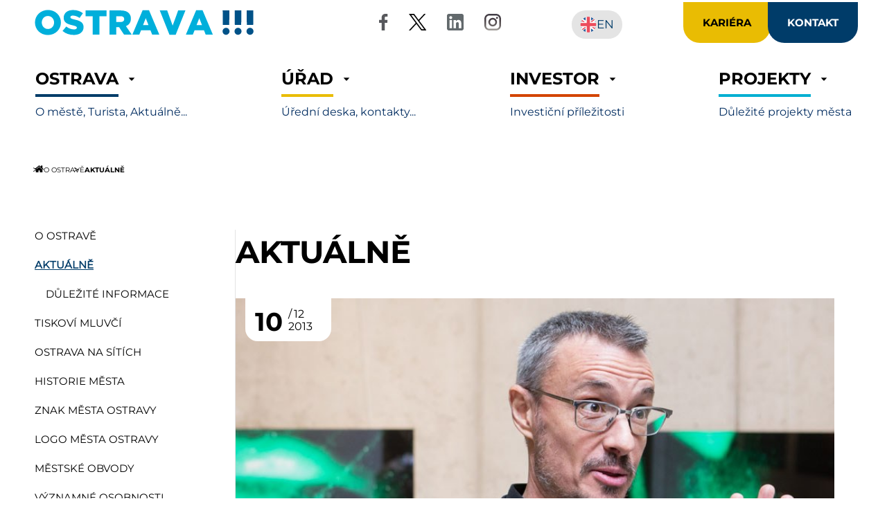

--- FILE ---
content_type: text/html;charset=utf-8
request_url: https://www.ostrava.cz/cs/o-meste/aktualne?b_start:int=4640&set_language=cs
body_size: 19667
content:
<!DOCTYPE html>
<html xmlns="http://www.w3.org/1999/xhtml" class="theme-light" lang="cs" xml:lang="cs">
      

    

  <head><meta http-equiv="Content-Type" content="text/html; charset=UTF-8" />
    <meta charset="utf-8" />
    <meta name="viewport" content="width=device-width, initial-scale=1, shrink-to-fit=no" />
    <link rel="stylesheet" href="/++resource++assets/css/style.min.css" />
    <link rel="stylesheet" href="/++resource++assets/css/custom.css" />

    <link rel="stylesheet" href="/++resource++assets/css/bundle-leaflet-compiled.css" data-bundle="bundle-leaflet" />    
    <link rel="preload" as="font" href="/++resource++assets/fonts/subset-Montserrat-Bold.woff2" type="font/woff2" crossorigin="anonymous" />
    <link rel="preload" as="font" href="/++resource++assets/fonts/subset-Montserrat-Medium.woff2" type="font/woff2" crossorigin="anonymous" />
    <link rel="preload" as="font" href="/++resource++assets/fonts/subset-Montserrat-MediumItalic.woff2" type="font/woff2" crossorigin="anonymous" />

    <meta name="twitter:card" content="summary" />
<meta property="og:site_name" content="Statutární město Ostrava - oficiální portál města Ostravy | www.ostrava.cz — Ostrava" />
<meta property="og:title" content="Aktuálně" />
<meta property="og:type" content="website" />
<meta property="og:description" content="" />
<meta property="og:url" content="https://ostrava.cz/cs/o-meste/aktualne" />
<meta property="og:image" content="https://ostrava.cz/@@site-logo/logo-ostrava.svg" />
<meta property="og:image:type" content="image/svg+xml" />



  <!-- plone.analytics.head goes here -->
  <!-- Matomo: *** Heli, ba yeu con lam :) *** -->
<script type="text/javascript">
  var _paq = window._paq = window._paq || [];
  /* tracker methods like "setCustomDimension" should be called before "trackPageView" */
  _paq.push(['trackPageView']);
  _paq.push(['enableLinkTracking']);
  (function() {
    var u="https://statistikyweb.ostrava.cz/";
    _paq.push(['setTrackerUrl', u+'matomo.php']);
    _paq.push(['setSiteId', '2']);
    var d=document, g=d.createElement('script'), s=d.getElementsByTagName('script')[0];
    g.type='text/javascript'; g.async=true; g.src=u+'matomo.js'; s.parentNode.insertBefore(g,s);
  })();

<!-- End Matomo Code -->
 </script>




<title>Aktuálně</title>

<meta name="viewport" content="width=device-width, initial-scale=1.0" />


    
    
    
    

    

    <script data-bundle="plone-formwidget-geolocation" integrity="sha384-xMgvhPDEXyzXrnmWKBnC+TXS/3fFGgGMZum7+zLZv/doxdrEg1tmii4BP44vbw/t" src="https://ostrava.cz/++webresource++f1d8e050-964b-5294-aeea-8994c27d0891/++plone++plone.formwidget.geolocation/bundle-remote.min.js"></script>
<script data-bundle="plone-fullscreen" integrity="sha384-yAbXscL0aoE/0AkFhaGNz6d74lDy9Cz7PXfkWNqRnFm0/ewX0uoBBoyPBU5qW7Nr" src="https://ostrava.cz/++webresource++6aa4c841-faf5-51e8-8109-90bd97e7aa07/++plone++static/plone-fullscreen/fullscreen.js"></script>
<script data-bundle="plone" integrity="sha384-5OsunLOLlu08XKiMSWwtXv9FYS0iMdtvGr4LU+XChmpgvEYLbPqiw2atxdXle2Lu" src="https://ostrava.cz/++webresource++39d86d82-3e11-5510-ba89-37e7515f7f78/++plone++static/bundle-plone/bundle.min.js"></script>
<script data-bundle="patterns" integrity="sha384-o8hIc5BBoxc8fuA/Foiip0AxYhbwwCy1Z/JSQCTo5e7i99cN9wMGPoTqVuu3WVZk" src="https://ostrava.cz/++webresource++0d837355-c76c-5ce3-bc74-8ea9a6281023/++resource++patternslib/remote.min.js"></script>
<script data-bundle="ova5.intrasite" integrity="sha384-0xxPOYJ90zZGl4/FmRLAB7Cie1q3hb8kMQJLtX610hpbMr/lUqVrvciLp/SVku1F" src="https://ostrava.cz/++webresource++41f7a1cf-eeff-52ec-a89f-b425af413244/++plone++ova5.intrasite/vu_ready.js"></script> 
    
    

    
  <link href="https://ostrava.cz/cs/o-meste/aktualne/RSS" rel="alternate" title="Aktuálně - b'RSS 1.0'" type="application/rss+xml" />

  <link href="https://ostrava.cz/cs/o-meste/aktualne/rss.xml" rel="alternate" title="Aktuálně - b'RSS 2.0'" type="application/rss+xml" />

  <link href="https://ostrava.cz/cs/o-meste/aktualne/atom.xml" rel="alternate" title="Aktuálně - b'Atom'" type="application/rss+xml" />



    <link rel="canonical" href="https://ostrava.cz/cs/o-meste/aktualne" />

  <link rel="preload icon" type="image/vnd.microsoft.icon" href="https://ostrava.cz/cs/favicon.ico?name=favicon.ico" />
  <link rel="mask-icon" href="https://ostrava.cz/cs/favicon.ico?name=favicon.ico" />



  <link href="https://ostrava.cz/cs/@@search" rel="search" title="Prohledejte portál" />




<link data-bundle="multilingual" href="https://ostrava.cz/++webresource++f30a16e6-dac4-5f5f-a036-b24364abdfc8/++resource++plone.app.multilingual.stylesheet/multilingual.css" media="all" rel="stylesheet" type="text/css" />
<link data-bundle="ova5.intrasite" href="https://ostrava.cz/++webresource++0e22db5e-821c-558c-b872-6b093e0b4c7e/++plone++ova5.intrasite/vu_ready.css" media="all" rel="stylesheet" type="text/css" />
<link data-bundle="plone-fullscreen" href="https://ostrava.cz/++webresource++ac83a459-aa2c-5a45-80a9-9d3e95ae0847/++plone++static/plone-fullscreen/fullscreen.css" media="all" rel="stylesheet" type="text/css" />
<link data-bundle="diazo" href="https://ostrava.cz/++webresource++59cc7d2b-73d2-5ec9-aef3-e0d1e09c1a45/++theme++ostrava-theme/styles/theme.min.css" media="all" rel="stylesheet" type="text/css" />
<link data-bundle="plonecustomcss" href="https://ostrava.cz/++webresource++bbad11d0-bad4-5373-8fd8-6d3d80dfef4e/@@custom.css" media="all" rel="stylesheet" type="text/css" />
    
    
    
    <meta name="generator" content="Plone - https://plone.org/" />
    <!-- Start cookieyes banner -->
    <script id="cookieyes" type="text/javascript" src="https://cdn-cookieyes.com/client_data/975226059ebdbcb56621b2b0/script.js"></script>
    <!-- End cookieyes banner -->    
      
  </head>

  <body id="visual-portal-wrapper" class="col-content col-one frontend icons-on portaltype-folder section-o-meste site-cs subsection-aktualne template-news-listing thumbs-on userrole-anonymous viewpermission-view subpage own_tpl" dir="ltr" data-base-url="https://ostrava.cz/cs/o-meste/aktualne" data-view-url="https://ostrava.cz/cs/o-meste/aktualne" data-portal-url="https://ostrava.cz" data-i18ncatalogurl="https://ostrava.cz/plonejsi18n" data-pat-pickadate="{&quot;date&quot;: {&quot;selectYears&quot;: 200}, &quot;time&quot;: {&quot;interval&quot;: 5 } }" data-pat-plone-modal="{&quot;actionOptions&quot;: {&quot;displayInModal&quot;: false}}">

  <div class="js-contact contact"><!-- Kontact cpanel -->
      <div class="contact__box">
        <div class="contact__left">
        <h2>Kontaktní centrum Magistrátu města Ostravy</h2>
        <dl>
          <dt>Telefonní číslo:</dt>
          <dd>+420 800 990 980<br />(+420 599 499 311)</dd>
          <dt>Fax:</dt>
          <dd>+420 599 442 386</dd>
        </dl>
        <ul>
          <li>informace o úředních hodinách, potřebných dokladech, formulářích, zákonných lhůtách</li>
          <li>objednání termínu na vybraná pracoviště Magistrátu města Ostravy</li>
          <li>centrální spojování úřadů městských obvodů a Magistrátu města Ostravy</li>
        </ul>
        <p><a aria-label="Stránky s informacemi pro Textový hovor s přepisem  " href="https://ostrava.infolinky.textcom.cz/app/" style="float: right; margin: 10px 0 10px 10px; "><img alt="ikona překrtnutého ucha" class="image-inline" src="/++resource++assets/img/icon-ucho.jpg" /></a><strong><a href="https://ostrava.infolinky.textcom.cz/app/">Infolinka pro telefonické spojení s operátorem infolinky
              prostřednictvím textového hovoru</a></strong><br />Infolinka slouží pro telefonické spojení s operátorem
          infolinky prostřednictvím textového hovoru. Veškerá řeč operátora infolinky je zároveň převáděna do textové
          podoby.</p>
    </div>
        <div class="contact__right">
        <h2>Adresa</h2>
        <p>Magistrát města Ostravy<br /> Prokešovo náměstí 1803/8<br />702 00 Ostrava Moravská Ostrava</p>
        <dl>
          <dt>Adresa elektronické podatelny:</dt>
          <dd><a href="mailto:posta@ostrava.cz">posta@ostrava.cz</a></dd>
          <dt>Další elektronické adresy:</dt>
          <dd><a href="mailto:info@ostrava.cz">info@ostrava.cz</a></dd>
          <dt>ID datové schránky:</dt>
          <dd>5zubv7w</dd>
          <dt>IČ:</dt>
          <dd>00845451</dd>
          <dt>DIČ:</dt>
          <dd>CZ00845451</dd>
          <dt><a href="https://ostrava.cz/cs/urad/kontakty/kontakty">Adresy dalších pracovišť MMO</a></dt>
        </dl>
        <p><strong>SOCIOPOINT – poradenství při řešení tíživých sociálních situací<br /></strong> Bezplatná linka: 800 700
          650 (v pracovní dny)<br /> E-mail: <a href="mailto:sociopoint@ostrava.cz">sociopoint@ostrava.cz</a><br /> <a href="https://sociopoint.ostrava.cz/poradenstvi-sociopoint/">Podrobné informace</a></p>
    </div>
          <div class="cell -12of12">
        <h2>Neurgentní linka městské policie</h2>
        <p>Na neurgentní Zelené lince +420 800 199 922 lze nepřetržitě 24 hodin denně nahlásit závadu nebo poškození
          veřejně prospěšného zařízení, např. závady na dopravním značení, poškozené lavičky, jízdenkové automaty,
          jízdní řády, nefunkční veřejné osvětlení nebo signalizační zařízení křižovatek, závady rozvodných a
          vodovodních sítí, neschůdnost chodníků, neupravenou veřejnou zeleň. Občané na ni mohou oznámit také černé
          skládky nebo nález uhynulých zvířat a další podněty.<a href="https://ostrava.cz/cs/o-meste/organizace-a-instituce/mestska-policie/neurgentni-zelena-linka"> Zelená linka MP</a></p>
    </div>
      </div></div>

  <header class="header">
    <div class="header__top">
      <div class="header__logo">
        <a href="https://ostrava.cz/cs" aria-label="Logo Ostrava - návrat na úvodní stránku"><img src="/@@site-logo" alt="Logo Ostrava" /></a><!--"/++resource++assets/img/logo-ostrava.svg"-->
      </div> <!--END logo-->
      <nav class="socialsite" aria-label="Sociální sítě">
        <ul class="socialsite__list">
          <li class="socialsite__list__item">
            <a href="https://www.facebook.com/mesto.ostrava" class="socialsite__list__item__link socialsite__list__item__link--facebook" title="Facebook - Oficiální účet statutárního města Ostrava" aria-label="Facebook - Oficiální účet statutárního města Ostrava">
              <img src="/++resource++assets/img/logo-facebook.svg" alt="logo facebook" />
            </a>
          </li>
          <li class="socialsite__list__item">
            <a href="https://twitter.com/ostrava_cz" class="socialsite__list__item__link socialsite__list__item__link--x" title="X - Oficiální účet statutárního města Ostrava" aria-label="X - Oficiální účet statutárního města Ostrava">
              <img src="/++resource++assets/img/logo-x.svg" alt="logo x" />
            </a>
          </li>
          <li class="socialsite__list__item">
            <a href="https://www.linkedin.com/company/mesto-ostrava/" class="socialsite__list__item__link socialsite__list__item__link--linkedin" title="LinkedIn - Oficiální účet statutárního města Ostrava" aria-label="LinkedIn - Oficiální účet statutárního města Ostrava">
              <img src="/++resource++assets/img/logo-linkedin.svg" alt="logo linkedin" />
            </a>
          </li>
          <li class="socialsite__list__item">
            <a href="https://www.instagram.com/ostrava_oficialni/" class="socialsite__list__item__link socialsite__list__item__link--instagram" title="Oficiální účet statutárního města Ostrava – Instagram" aria-label="Oficiální účet statutárního města Ostrava – Instagram">
              <img src="/++resource++assets/img/logo-instagram.svg" alt="logo instagram" />
            </a>
          </li>
        </ul>
      </nav> <!--END navigation sociální sitě-->
      <div class="header__button">
        <div class="header__button__box"><!--kariera cpanel-->
            <div>
              <a href="https://pracenaradnici.cz/" class="header__button__link header__button__link--kariera">Kariéra</a>
            </div></div>
        <div class="header__button__box">
          <div>
            <span id="lang-contact-header" class="js-contactlink header__button__link header__button__link--kontakt" aria-labelledby="message-contact" role="link" tabindex="0">Kontakt</span>
          </div>
        </div>
      </div> <!--END buttons - kontakt, kariéra-->
      <div class="header__language"><a aria-label="View the English version" href="https://ostrava.cz/en?set_language=en" class="language__link en-content">
                <img src="/++resource++assets/img/logo-en.svg" alt="English flag" class="language__img" />
                <span class="language__text">EN</span>
              </a></div><!--END switch language-->
    </div> <!--END TOP HEADER-->
    <div class="menu">
      <nav class="menu__nav" aria-label="Hlavní menu">
        
        <ul class="navmenu">
        
            <li class="nav__item megamenu_tab">
            
                <a class="nav__item__link nav__item__link--1 internal-link" href="/resolveuid/4d5b7f7db826b1b02fec5db1b1b3d3fb" target="_self" title="Informace o Ostravě ..."> 
                    <span class="nav__link__title">Ostrava</span> 
                    <span class="nav__link__subtitle">O městě, Turista, Aktuálně...</span> 
                </a>
    
                    <div class="subnav">
                
                        <div class="subnav__block megamenu_column">
                            <div class="subnav__block__title"><a class="internal-link" href="/resolveuid/6394460239d09a15c569d7a512f54dcc" title="Aktuálně">Aktuálně</a></div>
                            <ul class="subnav__list ul_megamenu_links">
                                <li><a class="internal-link megamenu-end-link" href="/resolveuid/6394460239d09a15c569d7a512f54dcc" title="Aktuality">Aktuality</a></li>
                                <li><a class="internal-link megamenu-end-link" href="/resolveuid/8b055c0974216319f8027ee872d6377e" title="Tiskoví mluvčí">Tiskoví mluvčí</a></li>
                                <li><a class="internal-link megamenu-end-link" href="/resolveuid/1fde0943425cc42fa5ee7b98601d612a" title="Noviny Ostravská radnice">Noviny Ostravská radnice</a></li>
                                <li><a class="internal-link megamenu-end-link" href="/resolveuid/b3e63d5dade64186846d6f122bdefc1a" title="Newsletter Radnice">Newsletter Radnice</a></li>
                                <li><a class="internal-link megamenu-end-link" href="/resolveuid/797afe95f1254553265ba056b59099a1" title="Metropolitan Magazine">Metropolitan Magazine</a></li>
                                <li><a class="internal-link megamenu-end-link" href="/resolveuid/7e8228ffc1f12045f65ea3b4c10a6952" title="Historické kalendárium">Historické kalendárium</a></li>
                                <li><a class="internal-link megamenu-end-link" href="/resolveuid/0da7719d545c7ab9c0485b86fa0b5cfb" title="Ostravské logo">Ostravské logo</a></li>
                            </ul><!--end subnav__list ul_megamenu_links -->
                        </div><!--end subnav__block megamenu_column-->
                        <div class="subnav__block megamenu_column">
                            <div class="subnav__block__title"><a class="internal-link" href="/resolveuid/f3a8f735d8a98ae01fc7444f56b2f23a" title="O Ostravě">O Ostravě</a></div>
                            <ul class="subnav__list ul_megamenu_links">
                                <li><a class="internal-link megamenu-end-link" href="/resolveuid/b5fb5f15cc1723045a55a84792f7a1a5" title="Dopravní informace">Dopravní informace</a></li>
                                <li><a class="internal-link megamenu-end-link" href="/resolveuid/ed5a89852c3d3fddda0dfaef262e9cbb" title="Znak a logo města">Znak a logo města</a></li>
                                <li><a class="internal-link megamenu-end-link" href="/resolveuid/ab48e322622d36c09036f2fb62a96996" title="Mezinárodní vztahy">Mezinárodní vztahy</a></li>
                                <li><a class="internal-link megamenu-end-link" href="/resolveuid/990cd6734070e60db6b99159434455d9" title="Významné osobnosti">Významné osobnosti</a></li>
                                <li><a class="internal-link megamenu-end-link" href="/resolveuid/d6f28c22053a2a5dc0e9ce72bba0d57d" title="Organizace a instituce">Organizace a instituce</a></li>
                                <li><a class="internal-link megamenu-end-link" href="/resolveuid/16a5220dcf53dc68d8bf5feddb9bebb9" title="Městské obvody">Městské obvody</a></li>
                            </ul><!--end subnav__list ul_megamenu_links -->
                        </div><!--end subnav__block megamenu_column-->
                        <div class="subnav__block megamenu_column">
                            <div class="subnav__block__title"><a class="internal-link" href="/resolveuid/8ac4928bf48e4feb95190d1e0ecebbd0" title="Turista">Turista</a></div>
                            <ul class="subnav__list ul_megamenu_links">
                                <li><a class="external-link megamenu-end-link" href="https://experience.arcgis.com/experience/d34fc4223af048eb887cd0d958f46aba/" title="Cyklistické trasy">Cyklistické trasy</a></li>
                                <li><a class="external-link megamenu-end-link" href="https://www.visitostrava.eu/cz/uzij-si-ostravu/ubytovani/" title="Ubytování">Ubytování</a></li>
                                <li><a class="external-link megamenu-end-link" href="https://www.visitostrava.eu/cz/uzij-si-ostravu/jidlo-a-piti/" title="Restaurace a kavárny">Restaurace a kavárny</a></li>
                                <li><a class="external-link megamenu-end-link" href="https://www.visitostrava.eu/cz/info/o-ostrave/historie/" title="Historie a současnost města">Historie a současnost města</a></li>
                                <li><a class="external-link megamenu-end-link" href="https://www.ostravainfo.cz/cz/newsletter/" title="Newsletter">Newsletter</a></li>
                            </ul><!--end subnav__list ul_megamenu_links -->
                        </div><!--end subnav__block megamenu_column-->
                        <div class="subnav__block megamenu_column">
                            <div class="subnav__block__title megamenu-no-link">Odkazy</div>
                            <ul class="subnav__list ul_megamenu_links">
                                <li><a class="external-link megamenu-end-link" href="https://sociopoint.ostrava.cz/poradenstvi-sociopoint/" title="SOCIOPOINT">SOCIOPOINT</a></li>
                                <li><a class="internal-link megamenu-end-link" href="/resolveuid/37fede4ee0c94f3ca43b90b850a79333" title="Ostrava na sítích">Ostrava na sítích</a></li>
                                <li><a class="external-link megamenu-end-link" href="https://zdravaova.cz/" title="Životní prostředí">Životní prostředí</a></li>
                                <li><a class="external-link megamenu-end-link" href="https://www.ostravainfo.cz/cz/objevuj-ostravu/top-10/" title="TOP10">TOP10</a></li>
                                <li><a class="external-link megamenu-end-link" href="https://www.ostravainfo.cz/cz/akce/" title="Kalendář akcí">Kalendář akcí</a></li>
                                <li><a class="external-link megamenu-end-link" href="https://www.ostravacard.eu/" title="OSTRAVACARD">OSTRAVACARD</a></li>
                            </ul><!--end subnav__list ul_megamenu_links -->
                        </div><!--end subnav__block megamenu_column-->
                    </div><!--"end subnav"-->
                
            </li><!--end of megamenu_tab-->
            
            <li class="nav__item megamenu_tab">
            
                <a class="nav__item__link nav__item__link--2 internal-link" href="/resolveuid/b11f758843bebdfd1be9804542f0f93c" target="_self" title="Magistrát města Ostravy"> 
                    <span class="nav__link__title">Úřad</span> 
                    <span class="nav__link__subtitle">Úřední deska, kontakty...</span> 
                </a>
    
                    <div class="subnav">
                
                        <div class="subnav__block megamenu_column">
                            <div class="subnav__block__title"><a class="internal-link" href="/resolveuid/8a27bbb9318b8c27887fa9927411d93e" title="Orgány města">Orgány města</a></div>
                            <ul class="subnav__list ul_megamenu_links">
                                <li><a class="internal-link megamenu-end-link" href="/resolveuid/bea20140a8f9bcc485a987cc77047d49" title="Zastupitelstvo">Zastupitelstvo</a></li>
                                <li><a class="internal-link megamenu-end-link" href="/resolveuid/c64aec135777d229126e767941660cb3" title="Rada města">Rada města</a></li>
                                <li><a class="internal-link megamenu-end-link" href="/resolveuid/0f153537f5f576afd66266c06268b040" title="Primátor">Primátor</a></li>
                                <li><a class="internal-link megamenu-end-link" href="/resolveuid/78e62731c4499d743efd3bf454cc17ee" title="Magistrát">Magistrát</a></li>
                                <li><a class="internal-link megamenu-end-link" href="/resolveuid/89576501bd754d7db6d7a09192c994d0" title="Usnesení a hlasování ZM">Usnesení a hlasování ZM</a></li>
                                <li><a class="internal-link megamenu-end-link" href="/resolveuid/7efa1bae761fca6657b676e718f8cd6a" title="Usnesení a hlasování RM">Usnesení a hlasování RM</a></li>
                                <li><a class="internal-link megamenu-end-link" href="/resolveuid/8b055c0974216319f8027ee872d6377e" title="Tiskoví mluvčí">Tiskoví mluvčí</a></li>
                            </ul><!--end subnav__list ul_megamenu_links -->
                        </div><!--end subnav__block megamenu_column-->
                        <div class="subnav__block megamenu_column">
                            <div class="subnav__block__title megamenu-no-link">Činnosti úřadu</div>
                            <ul class="subnav__list ul_megamenu_links">
                                <li><a class="internal-link megamenu-end-link" href="/resolveuid/92c9f797ae8242967138437e3679e785" title="Úřední deska">Úřední deska</a></li>
                                <li><a class="internal-link megamenu-end-link" href="/resolveuid/1336c7bc256abde4f6f2a679e48b06c2" title="Kontakty">Kontakty</a></li>
                                <li><a class="internal-link megamenu-end-link" href="/resolveuid/46907ef2cb9875ba0ec01e73b00197de" title="Právní předpisy">Právní předpisy</a></li>
                                <li><a class="internal-link megamenu-end-link" href="/resolveuid/271dd826e421460a8a41cb498d52a95c" title="Potřebuji si vyřídit">Potřebuji si vyřídit</a></li>
                                <li><a class="internal-link megamenu-end-link" href="/resolveuid/bebc8bd53d1d45c1a30ca2a3c9c419b6" title="Povinně zveřejňované informace">Povinně zveřejňované informace</a></li>
                                <li><a class="internal-link megamenu-end-link" href="/resolveuid/71dffc64fe7b45a92698d16b8866a449" title="Hledám informace">Hledám informace</a></li>
                                <li><a class="external-link megamenu-end-link" href="https://gdpr.ostrava.cz/" title="Osobní informace (GDPR)">Osobní informace (GDPR)</a></li>
                                <li><a class="internal-link megamenu-end-link" href="/resolveuid/25e1485d8c814e6d841658af8f79daa6" title="Whistleblowing">Whistleblowing</a></li>
                            </ul><!--end subnav__list ul_megamenu_links -->
                        </div><!--end subnav__block megamenu_column-->
                        <div class="subnav__block megamenu_column">
                            <div class="subnav__block__title megamenu-no-link">Elektronické služby</div>
                            <ul class="subnav__list ul_megamenu_links">
                                <li><a class="external-link megamenu-end-link" href="https://esmo.ostrava.cz/" title="Přehled služeb eSMO">Přehled služeb eSMO</a></li>
                                <li><a class="external-link megamenu-end-link" href="https://data.ostrava.cz/" title="Datový portál Ostrava">Datový portál Ostrava</a></li>
                                <li><a class="internal-link megamenu-end-link" href="/resolveuid/ad4a1cb04de10506a0771410c9bd2738" title="Czech Point">Czech Point</a></li>
                                <li><a class="external-link megamenu-end-link" href="https://objednavky.ostrava.cz/eobs" title="Objednávkový systém">Objednávkový systém</a></li>
                                <li><a class="external-link megamenu-end-link" href="https://platebniportal.ostrava.cz/zpo/platebni-brana" title="Platební portál">Platební portál</a></li>
                                <li><a class="external-link megamenu-end-link" href="https://cityvizor.cz/ostrava/prehled" title="Klikací rozpočet">Klikací rozpočet</a></li>
                                <li><a class="external-link megamenu-end-link" href="https://mapy.ostrava.cz/" title="Mapový portál">Mapový portál</a></li>
                                <li><a class="external-link megamenu-end-link" href="https://portal.gov.cz/" title="Portál veřejné správy">Portál veřejné správy</a></li>
                                <li><a class="external-link megamenu-end-link" href="https://tenderarena.cz/dodavatel/seznam-profilu-zadavatelu/detail/Z0003636" title="Veřejné zakázky">Veřejné zakázky</a></li>
                            </ul><!--end subnav__list ul_megamenu_links -->
                        </div><!--end subnav__block megamenu_column-->
                        <div class="subnav__block megamenu_column">
                            <div class="subnav__block__title megamenu-no-link">Nejhledanější</div>
                            <ul class="subnav__list ul_megamenu_links">
                                <li><a class="external-link megamenu-end-link" href="https://sociopoint.ostrava.cz/poradenstvi-sociopoint/" title="SOCIOPOINT">SOCIOPOINT</a></li>
                                <li><a class="internal-link megamenu-end-link" href="/resolveuid/a9fb1b3d1b224bd38879f913413edd44" title="Volná pracovní místa">Volná pracovní místa</a></li>
                                <li><a class="internal-link megamenu-end-link" href="/resolveuid/ca06bcbec4a748428dda576524af0fc5" title="Platba za komunální odpad">Platba za komunální odpad</a></li>
                                <li><a class="internal-link megamenu-end-link" href="/resolveuid/74b0eb4d0f003a7d0b89a631a54a6695" title="Zhotovené OP a CD">Zhotovené OP a CD</a></li>
                                <li><a class="internal-link megamenu-end-link" href="/resolveuid/00c9adacb0a547069fdc8c3176ea76c3" title="Zhotovené ŘP">Zhotovené ŘP</a></li>
                                <li><a class="internal-link megamenu-end-link" href="/resolveuid/50f383ee8685438fa0e7541c8f6e68cd" title="Živnostenský úřad">Živnostenský úřad</a></li>
                                <li><a class="external-link megamenu-end-link" href="https://sociopoint.ostrava.cz/kategorie/socialni-sluzby-a-aktivity/" title="Sociální služby">Sociální služby</a></li>
                                <li><a class="external-link megamenu-end-link" href="https://dotace.ostrava.cz" title="Dotace">Dotace</a></li>
                            </ul><!--end subnav__list ul_megamenu_links -->
                        </div><!--end subnav__block megamenu_column-->
                    </div><!--"end subnav"-->
                
            </li><!--end of megamenu_tab-->
            
            <li class="nav__item megamenu_tab">
            
                <a class="nav__item__link nav__item__link--3 external-link" href="https://investinostrava.cz/cs/" target="_self" title="Investiční příležitosti"> 
                    <span class="nav__link__title">Investor</span> 
                    <span class="nav__link__subtitle">Investiční příležitosti</span> 
                </a>
    
            </li><!--end of megamenu_tab-->
            
            <li class="nav__item megamenu_tab">
            
                <a class="nav__item__link nav__item__link--4 external-link" href="None" target="_self" title="Důležité projekty města"> 
                    <span class="nav__link__title">Projekty</span> 
                    <span class="nav__link__subtitle">Důležité projekty města</span> 
                </a>
    
                    <div class="subnav">
                
                        <div class="subnav__block megamenu_column">
                            <div class="subnav__block__title"><a class="external-link" href="https://zdravaova.cz/" title="Oficiální web města Ostravy k životnímu prostředí">Životní prostředí</a></div>
                            <ul class="subnav__list ul_megamenu_links">
                                <li><a class="external-link megamenu-end-link" href="https://cistaova.ostrava.cz/" title="ČistaOVA">ČistaOVA</a></li>
                                <li><a class="external-link megamenu-end-link" href="https://utulek.ostrava.cz/" title="Útulek pro psy">Útulek pro psy</a></li>
                                <li><a class="external-link megamenu-end-link" href="https://zdravaova.cz/" title="Zdravá OVA">Zdravá OVA</a></li>
                                <li><a class="external-link megamenu-end-link" href="https://odpady.ostrava.cz/" title="Odpady">Odpady</a></li>
                            </ul><!--end subnav__list ul_megamenu_links -->
                        </div><!--end subnav__block megamenu_column-->
                        <div class="subnav__block megamenu_column">
                            <div class="subnav__block__title"><a class="external-link" href="https://fajnova.cz/" title="Strategický plán rozvoje města Ostravy na období 2024 – 2030">Sociální věci a rodina</a></div>
                            <ul class="subnav__list ul_megamenu_links">
                                <li><a class="external-link megamenu-end-link" href="https://fajnovysport.cz/" title="Fajnovy sport">Fajnovy sport</a></li>
                                <li><a class="external-link megamenu-end-link" href="https://talentova.cz/" title="Talentova">Talentova</a></li>
                                <li><a class="external-link megamenu-end-link" href="https://fajnarodina.cz/" title="Fajna rodina">Fajna rodina</a></li>
                                <li><a class="external-link megamenu-end-link" href="https://bezpecnejsi.ostrava.cz/" title="Bezpečnější Ostrava">Bezpečnější Ostrava</a></li>
                                <li><a class="external-link megamenu-end-link" href="https://domovy.ostrava.cz/" title="Domovy pro seniory">Domovy pro seniory</a></li>
                            </ul><!--end subnav__list ul_megamenu_links -->
                        </div><!--end subnav__block megamenu_column-->
                        <div class="subnav__block megamenu_column">
                            <div class="subnav__block__title"><a class="external-link" href="https://kulturova.cz/" title="Oficiální portál města Ostravy v oblasti kultury">Kultura</a></div>
                            <ul class="subnav__list ul_megamenu_links">
                                <li><a class="external-link megamenu-end-link" href="https://kulturova.cz/" title="Kulturova">Kulturova</a></li>
                                <li><a class="external-link megamenu-end-link" href="https://sdilko.cz/" title="Sdílko">Sdílko</a></li>
                                <li><a class="external-link megamenu-end-link" href="https://www.ostravainfo.cz/" title="OstravaInfo">OstravaInfo</a></li>
                            </ul><!--end subnav__list ul_megamenu_links -->
                        </div><!--end subnav__block megamenu_column-->
                        <div class="subnav__block megamenu_column">
                            <div class="subnav__block__title"><a class="external-link" href="https://bezpecnejsi.ostrava.cz/" title="Data města">Data města</a></div>
                            <ul class="subnav__list ul_megamenu_links">
                                <li><a class="external-link megamenu-end-link" href="https://data.ostrava.cz/" title="Datový portál">Datový portál</a></li>
                                <li><a class="external-link megamenu-end-link" href="https://cityvizor.cz/ostrava/prehled" title="Klikací rozpočet">Klikací rozpočet</a></li>
                                <li><a class="external-link megamenu-end-link" href="https://opendata.ostrava.cz/" title="Otevřená data">Otevřená data</a></li>
                                <li><a class="external-link megamenu-end-link" href="https://encyklopedie.ostrava.cz/home-mmo/" title="Encyklopedie dějin města">Encyklopedie dějin města</a></li>
                                <li><a class="external-link megamenu-end-link" href="https://nalezy.ostrava.cz/" title="Ztráty a nálezy">Ztráty a nálezy</a></li>
                            </ul><!--end subnav__list ul_megamenu_links -->
                        </div><!--end subnav__block megamenu_column-->
                    </div><!--"end subnav"-->
                
            </li><!--end of megamenu_tab-->
                        

        </ul> <!--<ul class="navmenu"-->
        
      </nav>
    </div>
  </header> <!-- END logo, nav-->

   <!-- END custom-edit-bar -->

  <div class="breadcrumbs"><!-- start BREADCRUMBS -->
    <nav aria-label="Drobečková navigace">
      <ol class="breadcrumbs__list">
        <li class="breadcrumbs__item breadcrumbs__item--home">
          <a href="https://ostrava.cz/cs" class="breadcrumbs__item__link" aria-label="Odkaz na domovskou stránku" alt="Domovská stránka"><i class="icon icon-home" alt="ikona domečku"></i></a>
        </li>
        
          <li class="breadcrumbs__item" id="breadcrumbs-1">
            <a href="https://ostrava.cz/cs/o-meste" class="breadcrumbs__item__link">O Ostravě</a>
          </li>
        
        <li class="breadcrumbs__item" id="breadcrumbs-2">
          <a href="https://ostrava.cz/cs/o-meste/aktualne" id="breadcrumbs__current" class="breadcrumbs__current" aria-current="page">Aktuálně</a>
        </li>
      </ol>
    </nav>
  </div> <!-- END breadcrumbs -->

  <main role="main" class="main">
    <div class="main__subpage js-main__subpage">
      <div class="main__nav js-main__nav">
        <button class="js-main__nav__icon main__nav__icon">Svislé menu</button>
        <nav class="main__nav__left" aria-label="Menu pro záložku O městě"><ul class="navTree navTreeLevel0">
<li class="navTreeItem visualNoMarker section-o-ostrave">
<a href="https://ostrava.cz/cs/o-meste/o-ostrave" class="state-published contenttype-document" title=""><span>O Ostravě</span></a>
</li>
<li class="expanded navTreeItem visualNoMarker navTreeItemInPath navTreeFolderish section-aktualne">
<a href="https://ostrava.cz/cs/o-meste/aktualne" class="state-published state-active navTreeItemInPath navTreeFolderish contenttype-folder" title=""><span>Aktuálně</span></a>
<ul class="navTree navTreeLevel1">
<li class="navTreeItem visualNoMarker section-dulezite-informace">
<a href="https://ostrava.cz/cs/o-meste/aktualne/dulezite-informace" class="state-published contenttype-folder" title=""><span>Důležité informace</span></a>
</li>
</ul>
</li>
<li class="navTreeItem visualNoMarker section-tiskovi-mluvci">
<a href="https://ostrava.cz/cs/o-meste/tiskovi-mluvci" class="state-published contenttype-folder" title=""><span>Tiskoví mluvčí</span></a>
</li>
<li class="navTreeItem visualNoMarker section-ostrava-v-sitich">
<a href="https://ostrava.cz/cs/o-meste/ostrava-v-sitich" class="state-published contenttype-folder" title=""><span>Ostrava na sítích</span></a>
</li>
<li class="navTreeItem visualNoMarker section-historie-mesta">
<a href="https://ostrava.cz/cs/o-meste/historie-mesta" class="state-published contenttype-folder" title=""><span>Historie města</span></a>
</li>
<li class="navTreeItem visualNoMarker section-znak-mesta-ostravy">
<a href="https://ostrava.cz/cs/o-meste/znak-mesta-ostravy" class="state-published contenttype-folder" title=""><span>Znak města Ostravy</span></a>
</li>
<li class="navTreeItem visualNoMarker section-logo-mesta-ostravy">
<a href="https://ostrava.cz/cs/o-meste/logo-mesta-ostravy" class="state-published contenttype-folder" title=""><span>Logo města Ostravy</span></a>
</li>
<li class="navTreeItem visualNoMarker section-mestske-obvody">
<a href="https://ostrava.cz/cs/o-meste/mestske-obvody" class="state-published contenttype-folder" title=""><span>Městské obvody</span></a>
</li>
<li class="navTreeItem visualNoMarker section-vyznamne-osobnosti">
<a href="https://ostrava.cz/cs/o-meste/vyznamne-osobnosti" class="state-published contenttype-folder" title=""><span>Významné osobnosti</span></a>
</li>
<li class="navTreeItem visualNoMarker section-organizace-a-instituce">
<a href="https://ostrava.cz/cs/o-meste/organizace-a-instituce" class="state-published contenttype-folder" title=""><span>Organizace a instituce</span></a>
</li>
<li class="navTreeItem visualNoMarker section-prezentace">
<a href="https://ostrava.cz/cs/o-meste/prezentace" class="state-published contenttype-folder" title=""><span>Prezentace</span></a>
</li>
<li class="navTreeItem visualNoMarker section-zivotni-prostredi">
<a href="https://ostrava.cz/cs/o-meste/zivotni-prostredi" class="state-published contenttype-folder" title=""><span>Životní prostředí</span></a>
</li>
<li class="navTreeItem visualNoMarker section-mezinarodni-vztahy">
<a href="https://ostrava.cz/cs/o-meste/mezinarodni-vztahy" class="state-published contenttype-folder" title=""><span>Mezinárodní vztahy</span></a>
</li>
<li class="navTreeItem visualNoMarker section-ostravsky-informacni-servis">
<a href="https://ostrava.cz/cs/o-meste/ostravsky-informacni-servis" class="state-published contenttype-folder" title=""><span>OSTRAVAINFO!!!</span></a>
</li>
<li class="navTreeItem visualNoMarker section-rizika-a-nebezpeci">
<a href="https://ostrava.cz/cs/o-meste/rizika-a-nebezpeci" class="state-published contenttype-folder" title=""><span>Rizika a nebezpečí</span></a>
</li>
<li class="navTreeItem visualNoMarker section-bezbarierovy-pristup">
<a href="https://ostrava.cz/cs/o-meste/bezbarierovy-pristup" class="state-published contenttype-folder" title=""><span>Bezbariérový přístup</span></a>
</li>
<li class="navTreeItem visualNoMarker section-utulek-pro-psy">
<a href="https://ostrava.cz/cs/o-meste/utulek-pro-psy" class="state-published contenttype-folder" title=""><span>Útulek pro psy</span></a>
</li>
<li class="navTreeItem visualNoMarker section-talent-management">
<a href="https://ostrava.cz/cs/o-meste/talent-management" class="state-published contenttype-folder" title=""><span>Talent management</span></a>
</li>
<li class="navTreeItem visualNoMarker section-encyklopedie">
<a href="https://ostrava.cz/cs/o-meste/encyklopedie" class="state-published contenttype-folder" title=""><span>Encyklopedie</span></a>
</li>
</ul>
</nav>
      </div>
      <div class="main_content">

        <!-- Plone content -->
        <section id="global_statusmessage">
          

          <div>
          </div>
        </section>

        
          <header>

            <div id="viewlet-above-content-title"><span id="social-tags-body" itemscope="" itemtype="http://schema.org/WebPage" style="display: none">
  <span itemprop="name">Aktuálně</span>
  <span itemprop="description"></span>
  <span itemprop="url">https://ostrava.cz/cs/o-meste/aktualne</span>
  <span itemprop="image">https://ostrava.cz/@@site-logo/logo-ostrava.svg</span>
</span>
</div>

            
              <h1>Aktuálně</h1>

            

            <div id="viewlet-below-content-title">


</div>

            
              

            

          </header>

          <div id="viewlet-above-content-body"></div>

          
  
    
    <div class="actualities_listing entries">
      
          
            <article class="state-published entry news__item entry info act-normal">
              <a class="news__item__link" href="https://ostrava.cz/cs/o-meste/aktualne/setkani-v-mestske-galerii-herec-pavel-kriz" title="Setkání v městské galerii: herec Pavel Kříž">
                <div class="news__item__left">
                  <time datetime="2013-12-10" class="news__time">
                    <span class="news__time__day" role="none" tabindex="-1" aria-hidden="true">10</span>
                    <span class="news__time__month" role="none" tabindex="-1" aria-hidden="true">12</span>
                    <span class="news__time__year" role="none" tabindex="-1" aria-hidden="true">2013</span>
                  </time>
                  <img src="https://ostrava.cz/cs/o-meste/aktualne/setkani-v-mestske-galerii-herec-pavel-kriz/@@images/image-800-a827c73f97f3a614dac3d57eb694b7f8.jpeg" class="actuality_lead_image" alt="Výtvarník David Michalek při vernisáži své výstavy v Galerii města Ostravy. Foto: J. Zerzoň" width="800" height="576" title="Výtvarník David Michalek při vernisáži své výstavy v Galerii města Ostravy. Foto: J. Zerzoň" />
                </div>
                <div class="news__item__right">
                  <h2 class="state-published news__item__title" href="https://ostrava.cz/cs/o-meste/aktualne/setkani-v-mestske-galerii-herec-pavel-kriz" title="Setkání v městské galerii: herec Pavel Kříž">Setkání v městské galerii: herec Pavel Kříž</h2>
                  
                  <div class="news__item__text">
                    
                      <span class="is_modified">                        
                         Aktualizováno 12.11.2016 10:01
                      </span>
                    
                    <p>Galerie města Ostravy (GMO), nová kulturní instituce na mapě moravskoslezské metropole, zahájila svou existenci poslední listopadovou středu vernisáží výstavy Davida Michalka a Miloše Šejna „Slow dancing &amp; Figure studies a Vznášení a padání“ v aule Gong v Dolních Vítkovicích. V rámci doprovodného programu můžete ve středu 11. prosince v 17 hodin přijít do galerie na besedu s hercem Pavlem Křížem.</p>
                  </div>                  
                </div>
              </a>              
            </article>
          
            <article class="state-published entry news__item entry info act-normal">
              <a class="news__item__link" href="https://ostrava.cz/cs/o-meste/aktualne/mestske-zasahy-oslovily-verejnost" title="Městské zásahy oslovily veřejnost">
                <div class="news__item__left">
                  <time datetime="2013-12-10" class="news__time">
                    <span class="news__time__day" role="none" tabindex="-1" aria-hidden="true">10</span>
                    <span class="news__time__month" role="none" tabindex="-1" aria-hidden="true">12</span>
                    <span class="news__time__year" role="none" tabindex="-1" aria-hidden="true">2013</span>
                  </time>
                  <img src="https://ostrava.cz/cs/o-meste/aktualne/mestske-zasahy-oslovily-verejnost/@@images/image-400-f9be4fbe6d2be4a6d16de55620f81f4f.jpeg" class="actuality_lead_image" alt="Návrh tržnice na Masarykově náměstí v centru Ostravy." width="400" height="266" title="Návrh tržnice na Masarykově náměstí v centru Ostravy." />
                </div>
                <div class="news__item__right">
                  <h2 class="state-published news__item__title" href="https://ostrava.cz/cs/o-meste/aktualne/mestske-zasahy-oslovily-verejnost" title="Městské zásahy oslovily veřejnost">Městské zásahy oslovily veřejnost</h2>
                  
                  <div class="news__item__text">
                    
                      <span class="is_modified">                        
                         Aktualizováno 12.11.2016 10:01
                      </span>
                    
                    <p>Zhruba od srpna do poloviny listopadu měli Ostravané možnost navrhnout různá vylepšení veřejných prostranství ve městě v rámci projektu Městské zásahy Ostrava 2013. Z 58 zaslaných návrhů vzešla pozoruhodná výstava, kterou od úterý 10. prosince nabízí multižánrové centrum Cooltour na Černé louce, poté se má přesunout do foyer Nové radnice.</p>
                  </div>                  
                </div>
              </a>              
            </article>
          
            <article class="state-published entry news__item entry info act-normal">
              <a class="news__item__link" href="https://ostrava.cz/cs/o-meste/aktualne/vitame-elitu-svetoveho-zenskeho-florbalu" title="Vítáme elitu světového ženského florbalu!">
                <div class="news__item__left">
                  <time datetime="2013-12-11" class="news__time">
                    <span class="news__time__day" role="none" tabindex="-1" aria-hidden="true">11</span>
                    <span class="news__time__month" role="none" tabindex="-1" aria-hidden="true">12</span>
                    <span class="news__time__year" role="none" tabindex="-1" aria-hidden="true">2013</span>
                  </time>
                  <img src="https://ostrava.cz/cs/o-meste/aktualne/vitame-elitu-svetoveho-zenskeho-florbalu/@@images/image-400-53a92d390ef8bbe68b95d0ddece0de10.jpeg" class="actuality_lead_image" alt="Ilustrační foto." width="400" height="207" title="Ilustrační foto." />
                </div>
                <div class="news__item__right">
                  <h2 class="state-published news__item__title" href="https://ostrava.cz/cs/o-meste/aktualne/vitame-elitu-svetoveho-zenskeho-florbalu" title="Vítáme elitu světového ženského florbalu!">Vítáme elitu světového ženského florbalu!</h2>
                  
                  <div class="news__item__text">
                    
                      <span class="is_modified">                        
                         Aktualizováno 12.11.2016 10:01
                      </span>
                    
                    <p>Česká republika hostí od 7. do 15. prosince poprvé v historii mistrovství světa ve florbalu žen. V pořadí devátý šampionát začal základními skupinami v Brně. Od středy 11. prosince až do finálového dne v neděli 15. prosince bude dějištěm turnaje ČEZ Aréna v Ostravě. Jedním z významných partnerů 9. MS ve florbalu žen je statutární město Ostrava.</p>
                  </div>                  
                </div>
              </a>              
            </article>
          
            <article class="state-published entry news__item entry info act-normal">
              <a class="news__item__link" href="https://ostrava.cz/cs/o-meste/aktualne/anketa-o-nejoblibenejsi-skolni-sportoviste-ukoncena" title="Anketa o nejoblíbenější školní sportoviště ukončena">
                <div class="news__item__left">
                  <time datetime="2013-12-11" class="news__time">
                    <span class="news__time__day" role="none" tabindex="-1" aria-hidden="true">11</span>
                    <span class="news__time__month" role="none" tabindex="-1" aria-hidden="true">12</span>
                    <span class="news__time__year" role="none" tabindex="-1" aria-hidden="true">2013</span>
                  </time>
                  <img src="https://ostrava.cz/cs/o-meste/aktualne/anketa-o-nejoblibenejsi-skolni-sportoviste-ukoncena/@@images/image-400-ad485e95c07c7c14a278343eb1f69c5d.jpeg" class="actuality_lead_image" alt="Vedoucí odboru kultury a zdravotnictví B. Stankušová (vlevo) předává 1. cenu ředitelce ZŠ Provaznická. FOTO: J. Zerzoň. " width="400" height="266" title="Vedoucí odboru kultury a zdravotnictví B. Stankušová (vlevo) předává 1. cenu ředitelce ZŠ Provaznická. FOTO: J. Zerzoň. " />
                </div>
                <div class="news__item__right">
                  <h2 class="state-published news__item__title" href="https://ostrava.cz/cs/o-meste/aktualne/anketa-o-nejoblibenejsi-skolni-sportoviste-ukoncena" title="Anketa o nejoblíbenější školní sportoviště ukončena">Anketa o nejoblíbenější školní sportoviště ukončena</h2>
                  
                  <div class="news__item__text">
                    
                      <span class="is_modified">                        
                         Aktualizováno 12.11.2016 10:01
                      </span>
                    
                    <p>K závěru sezony připravila pracovní skupina rady města Bezpečnější Ostrava soutěž o nejoblíbenější hřiště. Hlasovalo se do konce listopadu 2013 na webových stránkách projektu, na facebooku města a dalších partnerů projektu.Slavnostní vyhlášení výsledků soutěže a předání cen vítězům i vylosovaným účastníkům ankety se uskutečnilo v úterý 10. prosince 2013 v prostorách Integrovaného bezpečnostního centra. </p>
                  </div>                  
                </div>
              </a>              
            </article>
          
            <article class="state-published entry news__item entry info act-normal">
              <a class="news__item__link" href="https://ostrava.cz/cs/o-meste/aktualne/pristi-rok-s-vyrovnanym-rozpoctem" title="Příští rok s vyrovnaným rozpočtem">
                <div class="news__item__left">
                  <time datetime="2013-12-13" class="news__time">
                    <span class="news__time__day" role="none" tabindex="-1" aria-hidden="true">13</span>
                    <span class="news__time__month" role="none" tabindex="-1" aria-hidden="true">12</span>
                    <span class="news__time__year" role="none" tabindex="-1" aria-hidden="true">2013</span>
                  </time>
                  <img src="https://ostrava.cz/cs/o-meste/aktualne/pristi-rok-s-vyrovnanym-rozpoctem/@@images/image-400-d85cca178f87b7f59d348acee7fcbabd.jpeg" class="actuality_lead_image" alt="" width="400" height="266" title="" />
                </div>
                <div class="news__item__right">
                  <h2 class="state-published news__item__title" href="https://ostrava.cz/cs/o-meste/aktualne/pristi-rok-s-vyrovnanym-rozpoctem" title="Příští rok s vyrovnaným rozpočtem">Příští rok s vyrovnaným rozpočtem</h2>
                  
                  <div class="news__item__text">
                    
                      <span class="is_modified">                        
                         Aktualizováno 12.11.2016 10:01
                      </span>
                    
                    <p>Zastupitelé města schválili pro příští rok vyrovnaný rozpočet ve výši 7,34 miliardy korun. Na běžné výdaje města půjde z rozpočtu zhruba 5,78 miliardy korun. Kapitálové výdaje budou podle návrhu rozpočtu 1,56 miliardy korun; na investice by mohly včetně dotací směřovat necelé 3,2 miliardy korun.</p>
                  </div>                  
                </div>
              </a>              
            </article>
          
            <article class="state-published entry news__item entry info act-normal">
              <a class="news__item__link" href="https://ostrava.cz/cs/o-meste/aktualne/divadlo-loutek-oslavilo-60-let" title="Divadlo loutek oslavilo 60 let">
                <div class="news__item__left">
                  <time datetime="2013-12-13" class="news__time">
                    <span class="news__time__day" role="none" tabindex="-1" aria-hidden="true">13</span>
                    <span class="news__time__month" role="none" tabindex="-1" aria-hidden="true">12</span>
                    <span class="news__time__year" role="none" tabindex="-1" aria-hidden="true">2013</span>
                  </time>
                  <img src="https://ostrava.cz/cs/o-meste/aktualne/divadlo-loutek-oslavilo-60-let/@@images/image-400-f1a1e6de1a467e5aa8bf9a496a2e56e2.jpeg" class="actuality_lead_image" alt="Vernisáž výstavy Pimprlárium. Foto: J. Urban." width="400" height="266" title="Vernisáž výstavy Pimprlárium. Foto: J. Urban." />
                </div>
                <div class="news__item__right">
                  <h2 class="state-published news__item__title" href="https://ostrava.cz/cs/o-meste/aktualne/divadlo-loutek-oslavilo-60-let" title="Divadlo loutek oslavilo 60 let">Divadlo loutek oslavilo 60 let</h2>
                  
                  <div class="news__item__text">
                    
                      <span class="is_modified">                        
                         Aktualizováno 12.11.2016 10:01
                      </span>
                    
                    <p>Ve čtvrtek 12. prosince oslavilo Divadlo loutek Ostrava 60. výročí první premiéry, kterou uvedlo profesionální loutkové divadlo v Ostravě, založené v létě 1953. Jmenovalo se Krajské divadlo loutek a tou první premiérou byla pohádka Děda Mráz ruské autorky M. Šurinové.</p>
                  </div>                  
                </div>
              </a>              
            </article>
          
            <article class="state-published entry news__item entry info act-normal">
              <a class="news__item__link" href="https://ostrava.cz/cs/o-meste/aktualne/mistrynemi-sveta-florbalistky-svedska" title="Mistryněmi světa florbalistky Švédska">
                <div class="news__item__left">
                  <time datetime="2013-12-16" class="news__time">
                    <span class="news__time__day" role="none" tabindex="-1" aria-hidden="true">16</span>
                    <span class="news__time__month" role="none" tabindex="-1" aria-hidden="true">12</span>
                    <span class="news__time__year" role="none" tabindex="-1" aria-hidden="true">2013</span>
                  </time>
                  <img src="https://ostrava.cz/cs/o-meste/aktualne/mistrynemi-sveta-florbalistky-svedska/@@images/image-400-be0f3765c21b990ff6a81dc44300858c.jpeg" class="actuality_lead_image" alt="Radost Švédek - pošesté mistryněmi světa! Foto: J. Zerzoň" width="400" height="266" title="Radost Švédek - pošesté mistryněmi světa! Foto: J. Zerzoň" />
                </div>
                <div class="news__item__right">
                  <h2 class="state-published news__item__title" href="https://ostrava.cz/cs/o-meste/aktualne/mistrynemi-sveta-florbalistky-svedska" title="Mistryněmi světa florbalistky Švédska">Mistryněmi světa florbalistky Švédska</h2>
                  
                  <div class="news__item__text">
                    
                      <span class="is_modified">                        
                         Aktualizováno 12.11.2016 10:00
                      </span>
                    
                    <p>Závěrečný den 9. mistrovství světa ve florbalu žen v Ostravě určil 15. prosince držitele cenných kovů. Mistryněmi světa se po vítězství nad Finskem staly pošesté Švédky. Reprezentantky České republiky utrpěly v malém finále porážku v prodloužení se Švýcarskem a sen o bronzové medaili se jim rozplynul. Partnerem světového šampionátu bylo statutární město Ostrava, držitel titulu Evropské město sportu 2014.</p>
                  </div>                  
                </div>
              </a>              
            </article>
          
            <article class="state-published entry news__item entry info act-normal">
              <a class="news__item__link" href="https://ostrava.cz/cs/o-meste/aktualne/ostrava-fandi-florbalu" title="Ostrava fandí florbalu">
                <div class="news__item__left">
                  <time datetime="2013-12-13" class="news__time">
                    <span class="news__time__day" role="none" tabindex="-1" aria-hidden="true">13</span>
                    <span class="news__time__month" role="none" tabindex="-1" aria-hidden="true">12</span>
                    <span class="news__time__year" role="none" tabindex="-1" aria-hidden="true">2013</span>
                  </time>
                  <img src="https://ostrava.cz/cs/o-meste/aktualne/ostrava-fandi-florbalu/@@images/image-400-d82686e1c3d006564dedb4b999952a75.jpeg" class="actuality_lead_image" alt="Na prvním místě se umístila ZŠ Porubská, druhé místo patří ZŠ Chrjukinova a třetí místo ZŠ K. Pokorného." width="400" height="304" title="Na prvním místě se umístila ZŠ Porubská, druhé místo patří ZŠ Chrjukinova a třetí místo ZŠ K. Pokorného." />
                </div>
                <div class="news__item__right">
                  <h2 class="state-published news__item__title" href="https://ostrava.cz/cs/o-meste/aktualne/ostrava-fandi-florbalu" title="Ostrava fandí florbalu">Ostrava fandí florbalu</h2>
                  
                  <div class="news__item__text">
                    
                      <span class="is_modified">                        
                         Aktualizováno 12.11.2016 10:00
                      </span>
                    
                    <p>Žáci ostravských základních škol se zapojili do soutěže „Ostrava fandí florbalu." Česká republika hostí od 7. do 15. prosince poprvé v historii mistrovství světa ve florbalu žen. V pořadí devátý šampionát začal základními skupinami v Brně. Od středy 11. prosince až do finálového dne v neděli 15. prosince je dějištěm turnaje ČEZ Aréna v Ostravě.</p>
                  </div>                  
                </div>
              </a>              
            </article>
          
            <article class="state-published entry news__item entry info act-normal">
              <a class="news__item__link" href="https://ostrava.cz/cs/o-meste/aktualne/radnicni-vez-zazari-zelene" title="Primátor přijal velvyslankyni Irska">
                <div class="news__item__left">
                  <time datetime="2013-12-16" class="news__time">
                    <span class="news__time__day" role="none" tabindex="-1" aria-hidden="true">16</span>
                    <span class="news__time__month" role="none" tabindex="-1" aria-hidden="true">12</span>
                    <span class="news__time__year" role="none" tabindex="-1" aria-hidden="true">2013</span>
                  </time>
                  <img src="https://ostrava.cz/cs/o-meste/aktualne/radnicni-vez-zazari-zelene/@@images/image-400-12372532b013974fbdd047776620c77c.jpeg" class="actuality_lead_image" alt="FOTO: Velvyslankyně Irska A. Kellyová a organizátor Irského festivalu  J. Fitzgerald. Snímky Petr Havránek" width="400" height="266" title="FOTO: Velvyslankyně Irska A. Kellyová a organizátor Irského festivalu  J. Fitzgerald. Snímky Petr Havránek" />
                </div>
                <div class="news__item__right">
                  <h2 class="state-published news__item__title" href="https://ostrava.cz/cs/o-meste/aktualne/radnicni-vez-zazari-zelene" title="Primátor přijal velvyslankyni Irska">Primátor přijal velvyslankyni Irska</h2>
                  
                  <div class="news__item__text">
                    
                      <span class="is_modified">                        
                         Aktualizováno 12.11.2016 10:00
                      </span>
                    
                    <p>Na den svatého Patrika se 17. března rozzáří radniční věž zeleně. Dohodli se na tom na svém setkání 16. prosince primátor Petr Kajnar s Alison Kellyovou, velvyslankyní Irska. Alison Kellyová zavítala do budovy Nové radnice letos již podruhé.</p>
                  </div>                  
                </div>
              </a>              
            </article>
          
            <article class="state-published entry news__item entry info act-normal">
              <a class="news__item__link" href="https://ostrava.cz/cs/o-meste/aktualne/albrecht-durer-a-jeho-soucasnici" title="Albrecht Dürer a jeho současníci">
                <div class="news__item__left">
                  <time datetime="2013-12-19" class="news__time">
                    <span class="news__time__day" role="none" tabindex="-1" aria-hidden="true">19</span>
                    <span class="news__time__month" role="none" tabindex="-1" aria-hidden="true">12</span>
                    <span class="news__time__year" role="none" tabindex="-1" aria-hidden="true">2013</span>
                  </time>
                  <img src="https://ostrava.cz/cs/o-meste/aktualne/albrecht-durer-a-jeho-soucasnici/@@images/image-400-2b0532ab8d18a9a1ca25060a882e15dc.jpeg" class="actuality_lead_image" alt="Albrecht Dürer – Rytíř, Smrt a Ďábel (1513)." width="400" height="535" title="Albrecht Dürer – Rytíř, Smrt a Ďábel (1513)." />
                </div>
                <div class="news__item__right">
                  <h2 class="state-published news__item__title" href="https://ostrava.cz/cs/o-meste/aktualne/albrecht-durer-a-jeho-soucasnici" title="Albrecht Dürer a jeho současníci">Albrecht Dürer a jeho současníci</h2>
                  
                  <div class="news__item__text">
                    
                      <span class="is_modified">                        
                         Aktualizováno 12.11.2016 09:59
                      </span>
                    
                    <p>Pozoruhodná výstava vznikla ze spolupráce Ostravského muzea a Východoslovens-kého muzea v Košicích, které jsou partnerským městem Ostravy. Od 17. prosince až do konce února nabízí Ostravské muzeum výstavu výběru z nejvzácnějších grafik Albrechta Dürera a jeho současníků zapůjčených právě od slovenských kolegů.</p>
                  </div>                  
                </div>
              </a>              
            </article>
          
            <article class="state-published entry news__item entry info act-normal">
              <a class="news__item__link" href="https://ostrava.cz/cs/o-meste/aktualne/odvoz-odpadku-o-vanocich" title="Odvoz odpadků o Vánocích">
                <div class="news__item__left">
                  <time datetime="2013-12-23" class="news__time">
                    <span class="news__time__day" role="none" tabindex="-1" aria-hidden="true">23</span>
                    <span class="news__time__month" role="none" tabindex="-1" aria-hidden="true">12</span>
                    <span class="news__time__year" role="none" tabindex="-1" aria-hidden="true">2013</span>
                  </time>
                  <img src="https://ostrava.cz/cs/o-meste/aktualne/odvoz-odpadku-o-vanocich/@@images/image-400-83be8febccff1841aeb1e8639d0e48cf.jpeg" class="actuality_lead_image" alt="Ilustrační foto." width="400" height="278" title="Ilustrační foto." />
                </div>
                <div class="news__item__right">
                  <h2 class="state-published news__item__title" href="https://ostrava.cz/cs/o-meste/aktualne/odvoz-odpadku-o-vanocich" title="Odvoz odpadků o Vánocích">Odvoz odpadků o Vánocích</h2>
                  
                  <div class="news__item__text">
                    
                      <span class="is_modified">                        
                         Aktualizováno 12.11.2016 09:59
                      </span>
                    
                    <p>Městská odpadová společnost OZO Ostrava zajistí vývoz kontejnerů a popelnic i o vánočních svátcích. Na ostravských sídlištích budou svozy v případě potřeby dokonce posíleny, naopak omezený bude svoz na Nový rok. Svoz odpadu z popelnic pak bude v následujících několika dnech o jeden den posunut, a to až do soboty 4. ledna.</p>
                  </div>                  
                </div>
              </a>              
            </article>
          
            <article class="state-published entry news__item entry info act-normal">
              <a class="news__item__link" href="https://ostrava.cz/cs/o-meste/aktualne/vanocni-tradice-na-vezi" title="Vánoční tradice na věži ">
                <div class="news__item__left">
                  <time datetime="2013-12-20" class="news__time">
                    <span class="news__time__day" role="none" tabindex="-1" aria-hidden="true">20</span>
                    <span class="news__time__month" role="none" tabindex="-1" aria-hidden="true">12</span>
                    <span class="news__time__year" role="none" tabindex="-1" aria-hidden="true">2013</span>
                  </time>
                  <img src="https://ostrava.cz/cs/o-meste/aktualne/vanocni-tradice-na-vezi/@@images/image-400-da85ebfc6dfb6777345e235f6a0c07ec.jpeg" class="actuality_lead_image" alt="Ilustrační foto." width="400" height="266" title="Ilustrační foto." />
                </div>
                <div class="news__item__right">
                  <h2 class="state-published news__item__title" href="https://ostrava.cz/cs/o-meste/aktualne/vanocni-tradice-na-vezi" title="Vánoční tradice na věži ">Vánoční tradice na věži </h2>
                  
                  <div class="news__item__text">
                    
                      <span class="is_modified">                        
                         Aktualizováno 12.11.2016 09:58
                      </span>
                    
                    <p>Než zasednete ke štědrovečernímu stolu, přijďte se rozpomenout na vánoční tradice na Vyhlídkovou věž Nové radnice. V 6. patře budovy na pobočce Ostravského informačního servisu si budete moci vyzkoušet některou z vánočních tradic, které se staly nedílnou součásti svátečního období.</p>
                  </div>                  
                </div>
              </a>              
            </article>
          
            <article class="state-published entry news__item entry info act-normal">
              <a class="news__item__link" href="https://ostrava.cz/cs/o-meste/aktualne/zmeny-provozni-doby-magistratu" title="Změny provozní doby magistrátu ">
                <div class="news__item__left">
                  <time datetime="2013-12-20" class="news__time">
                    <span class="news__time__day" role="none" tabindex="-1" aria-hidden="true">20</span>
                    <span class="news__time__month" role="none" tabindex="-1" aria-hidden="true">12</span>
                    <span class="news__time__year" role="none" tabindex="-1" aria-hidden="true">2013</span>
                  </time>
                  <img src="https://ostrava.cz/cs/o-meste/aktualne/zmeny-provozni-doby-magistratu/@@images/image-400-d4fa35406da8403562b556b1a90a03fb.jpeg" class="actuality_lead_image" alt="Ilustrační foto." width="400" height="266" title="Ilustrační foto." />
                </div>
                <div class="news__item__right">
                  <h2 class="state-published news__item__title" href="https://ostrava.cz/cs/o-meste/aktualne/zmeny-provozni-doby-magistratu" title="Změny provozní doby magistrátu ">Změny provozní doby magistrátu </h2>
                  
                  <div class="news__item__text">
                    
                      <span class="is_modified">                        
                         Aktualizováno 12.11.2016 09:58
                      </span>
                    
                    <p>Upozorňujeme veřejnost na změny v provozní době Magistrátu města Ostravy ve dnech 27. prosince 2013 až 2. ledna 2014. V pátek 27. prosince 2013 budou všechna pracoviště uzavřena z důvodu čerpání dovolené nařízené všem zaměstnancům magistrátu.</p>
                  </div>                  
                </div>
              </a>              
            </article>
          
            <article class="state-published entry news__item entry info act-normal">
              <a class="news__item__link" href="https://ostrava.cz/cs/o-meste/aktualne/vanocni-polevka-s-vedenim-mesta-ostravy" title="Vánoční polévka s vedením města">
                <div class="news__item__left">
                  <time datetime="2013-12-20" class="news__time">
                    <span class="news__time__day" role="none" tabindex="-1" aria-hidden="true">20</span>
                    <span class="news__time__month" role="none" tabindex="-1" aria-hidden="true">12</span>
                    <span class="news__time__year" role="none" tabindex="-1" aria-hidden="true">2013</span>
                  </time>
                  <img src="https://ostrava.cz/cs/o-meste/aktualne/vanocni-polevka-s-vedenim-mesta-ostravy/@@images/image-400-b934967398b20c8a0a9e4f2cafd54657.jpeg" class="actuality_lead_image" alt="Polévka kolemjdoucím chutnala. Foto: J. Zerzoň." width="400" height="266" title="Polévka kolemjdoucím chutnala. Foto: J. Zerzoň." />
                </div>
                <div class="news__item__right">
                  <h2 class="state-published news__item__title" href="https://ostrava.cz/cs/o-meste/aktualne/vanocni-polevka-s-vedenim-mesta-ostravy" title="Vánoční polévka s vedením města">Vánoční polévka s vedením města</h2>
                  
                  <div class="news__item__text">
                    
                      <span class="is_modified">                        
                         Aktualizováno 12.11.2016 09:58
                      </span>
                    
                    <p>Ve čtvrtek 19. prosince připravila Armáda spásy na Masarykově náměstí v centru Ostravy nalévání vánoční hrachové polévky. Polévku z kuchyně Armády spásy Ostravanům naléval například náměstek primátora Martin Štěpánek, senátor a městský zastupitel Leopold Sulovský nebo představitelé vedení obvodu Moravská Ostrava a Přívoz.  </p>
                  </div>                  
                </div>
              </a>              
            </article>
          
            <article class="state-published entry news__item entry info act-normal">
              <a class="news__item__link" href="https://ostrava.cz/cs/o-meste/aktualne/betlemske-svetlo-dorazilo-do-ostravy-1" title="Betlémské světlo dorazilo do Ostravy">
                <div class="news__item__left">
                  <time datetime="2013-12-23" class="news__time">
                    <span class="news__time__day" role="none" tabindex="-1" aria-hidden="true">23</span>
                    <span class="news__time__month" role="none" tabindex="-1" aria-hidden="true">12</span>
                    <span class="news__time__year" role="none" tabindex="-1" aria-hidden="true">2013</span>
                  </time>
                  <img src="https://ostrava.cz/cs/o-meste/aktualne/betlemske-svetlo-dorazilo-do-ostravy-1/@@images/image-400-f9b1999b840c46a586cdb51b0bfa509c.jpeg" class="actuality_lead_image" alt="Eliška Vlčková předává Betlémské světlo primátorovi P. Kajnarovi. Foto: H. Oborilová" width="400" height="306" title="Eliška Vlčková předává Betlémské světlo primátorovi P. Kajnarovi. Foto: H. Oborilová" />
                </div>
                <div class="news__item__right">
                  <h2 class="state-published news__item__title" href="https://ostrava.cz/cs/o-meste/aktualne/betlemske-svetlo-dorazilo-do-ostravy-1" title="Betlémské světlo dorazilo do Ostravy">Betlémské světlo dorazilo do Ostravy</h2>
                  
                  <div class="news__item__text">
                    
                      <span class="is_modified">                        
                         Aktualizováno 12.11.2016 09:58
                      </span>
                    
                    <p>Tak jako každoročně dorazilo i letos Betlémské světlo na Radnici města Ostravy. K primátorovi města Ostravy Petru Kajnarovi jej v pondělí 23. prosince v dopoledních hodinách přinesli skauti z Polanky. Předali mu tak Světlo přátelství, které každoročně putuje z místa narození Ježíše Krista v Izraeli, přes Vídeň do České republiky a řady zemí celého světa.</p>
                  </div>                  
                </div>
              </a>              
            </article>
          
            <article class="state-published entry news__item entry info act-normal">
              <a class="news__item__link" href="https://ostrava.cz/cs/o-meste/aktualne/ridicske-prukazy-uz-jen-dva-dny" title="Řidičské průkazy: už jen dva dny">
                <div class="news__item__left">
                  <time datetime="2013-12-30" class="news__time">
                    <span class="news__time__day" role="none" tabindex="-1" aria-hidden="true">30</span>
                    <span class="news__time__month" role="none" tabindex="-1" aria-hidden="true">12</span>
                    <span class="news__time__year" role="none" tabindex="-1" aria-hidden="true">2013</span>
                  </time>
                  <img src="https://ostrava.cz/cs/o-meste/aktualne/ridicske-prukazy-uz-jen-dva-dny/@@images/image-400-fe7674a0f59d9699651a80171d396866.jpeg" class="actuality_lead_image" alt="Radnice města Ostravy. Ilustrační foto" width="400" height="422" title="Radnice města Ostravy. Ilustrační foto" />
                </div>
                <div class="news__item__right">
                  <h2 class="state-published news__item__title" href="https://ostrava.cz/cs/o-meste/aktualne/ridicske-prukazy-uz-jen-dva-dny" title="Řidičské průkazy: už jen dva dny">Řidičské průkazy: už jen dva dny</h2>
                  
                  <div class="news__item__text">
                    
                      <span class="is_modified">                        
                         Aktualizováno 12.11.2016 09:58
                      </span>
                    
                    <p>Na zákonnou výměnu řidičských průkazů vydaných od 1. 1. 2001 do 30. 4. 2004 mají jejich držitelé už jen necelé dva dny. Musí ji stihnout do úterý 31. prosince 2013.<b> </b>Žádost o výměnu ŘP musí podat u odboru dopravně správních činností magistrátu v budově na ul. 30. dubna 35 v Moravské Ostravě.</p>
                  </div>                  
                </div>
              </a>              
            </article>
          
            <article class="state-published entry news__item entry info act-normal">
              <a class="news__item__link" href="https://ostrava.cz/cs/o-meste/aktualne/kondolence-do-partnerskeho-mesta-volgogradu" title="Kondolence do partnerského města Volgogradu">
                <div class="news__item__left">
                  <time datetime="2013-12-30" class="news__time">
                    <span class="news__time__day" role="none" tabindex="-1" aria-hidden="true">30</span>
                    <span class="news__time__month" role="none" tabindex="-1" aria-hidden="true">12</span>
                    <span class="news__time__year" role="none" tabindex="-1" aria-hidden="true">2013</span>
                  </time>
                  <img src="https://ostrava.cz/cs/o-meste/aktualne/kondolence-do-partnerskeho-mesta-volgogradu/@@images/image-400-ecf61deeb50692c93a5b0755729bf6fd.jpeg" class="actuality_lead_image" alt="Město Ostrava. Ilustrační foto" width="399" height="231" title="Město Ostrava. Ilustrační foto" />
                </div>
                <div class="news__item__right">
                  <h2 class="state-published news__item__title" href="https://ostrava.cz/cs/o-meste/aktualne/kondolence-do-partnerskeho-mesta-volgogradu" title="Kondolence do partnerského města Volgogradu">Kondolence do partnerského města Volgogradu</h2>
                  
                  <div class="news__item__text">
                    
                      <span class="is_modified">                        
                         Aktualizováno 12.11.2016 09:58
                      </span>
                    
                    <p>Primátor Ostravy Petr Kajnar zaslal 30. prosince 2013 primátorce Irině Gusevové a vedení města Volgogradu v Ruské federaci kondolenci k tragickým událostem v souvislosti s teroristickými útoky, které si vyžádaly oběti na životech a množství zraněných. Volgograd je partnerským městem Ostravy od roku 1948, obě města udržují čilé kontakty v mnoha oblastech.</p>
                  </div>                  
                </div>
              </a>              
            </article>
          
            <article class="state-published entry news__item entry info act-normal">
              <a class="news__item__link" href="https://ostrava.cz/cs/o-meste/aktualne/meteorologove-vyhlasili-smogovou-situaci" title="Meteorologové odvolali smogovou situaci">
                <div class="news__item__left">
                  <time datetime="2014-01-01" class="news__time">
                    <span class="news__time__day" role="none" tabindex="-1" aria-hidden="true">1</span>
                    <span class="news__time__month" role="none" tabindex="-1" aria-hidden="true">1</span>
                    <span class="news__time__year" role="none" tabindex="-1" aria-hidden="true">2014</span>
                  </time>
                  <img src="https://ostrava.cz/cs/o-meste/aktualne/meteorologove-vyhlasili-smogovou-situaci/@@images/image-400-40c0540767500dd9671e144585e54044.jpeg" class="actuality_lead_image" alt="" width="400" height="246" title="" />
                </div>
                <div class="news__item__right">
                  <h2 class="state-published news__item__title" href="https://ostrava.cz/cs/o-meste/aktualne/meteorologove-vyhlasili-smogovou-situaci" title="Meteorologové odvolali smogovou situaci">Meteorologové odvolali smogovou situaci</h2>
                  
                  <div class="news__item__text">
                    
                      <span class="is_modified">                        
                         Aktualizováno 12.11.2016 09:58
                      </span>
                    
                    <p>Meteorologové dnes ráno odvolali smogovou situaci vyhlášenou 1. ledna. Byla vyhlášena pro aglomeraci Ostrava/Karviná/Frýdek-Místek z důvodu vysokých koncentrací suspendovaných částic PM10. </p>
                  </div>                  
                </div>
              </a>              
            </article>
          
            <article class="state-published entry news__item entry info act-normal">
              <a class="news__item__link" href="https://ostrava.cz/cs/o-meste/aktualne/prvnim-ostravskym-miminkem-je-nikol" title="Prvním ostravským miminkem je Nikol">
                <div class="news__item__left">
                  <time datetime="2014-01-02" class="news__time">
                    <span class="news__time__day" role="none" tabindex="-1" aria-hidden="true">2</span>
                    <span class="news__time__month" role="none" tabindex="-1" aria-hidden="true">1</span>
                    <span class="news__time__year" role="none" tabindex="-1" aria-hidden="true">2014</span>
                  </time>
                  <img src="https://ostrava.cz/cs/o-meste/aktualne/prvnim-ostravskym-miminkem-je-nikol/@@images/image-400-db09ebe7e7bd16eeb526134928c9a77a.jpeg" class="actuality_lead_image" alt="FOTO: Štastná rodina prvního ostravského dítěte roku 2014. Snímek Jiří Zerzoň" width="400" height="266" title="FOTO: Štastná rodina prvního ostravského dítěte roku 2014. Snímek Jiří Zerzoň" />
                </div>
                <div class="news__item__right">
                  <h2 class="state-published news__item__title" href="https://ostrava.cz/cs/o-meste/aktualne/prvnim-ostravskym-miminkem-je-nikol" title="Prvním ostravským miminkem je Nikol">Prvním ostravským miminkem je Nikol</h2>
                  
                  <div class="news__item__text">
                    
                      <span class="is_modified">                        
                         Aktualizováno 12.11.2016 09:58
                      </span>
                    
                    <p>V sedm hodin ráno 1. ledna se narodilo první ostravské dítě roku 2014. Letošní prvenství patří porodnici Městské nemocnice Ostrava a především šťastné mamince Martině, která porodila holčičku Nikol Hejdovou. První letošní miminko vážilo při narození 3 520 gramů, měřilo 51 centimetrů a na svět přišlo císařským řezem.</p>
                  </div>                  
                </div>
              </a>              
            </article>
          
            <article class="state-published entry news__item entry info act-normal">
              <a class="news__item__link" href="https://ostrava.cz/cs/o-meste/aktualne/s-zadostmi-o-obcanstvi-na-kraj" title="S žádostmi o občanství na krajský úřad">
                <div class="news__item__left">
                  <time datetime="2014-01-02" class="news__time">
                    <span class="news__time__day" role="none" tabindex="-1" aria-hidden="true">2</span>
                    <span class="news__time__month" role="none" tabindex="-1" aria-hidden="true">1</span>
                    <span class="news__time__year" role="none" tabindex="-1" aria-hidden="true">2014</span>
                  </time>
                  <img src="https://ostrava.cz/cs/o-meste/aktualne/s-zadostmi-o-obcanstvi-na-kraj/@@images/image-400-a5ea5ba70649a9e8311af5ad7eba6356.jpeg" class="actuality_lead_image" alt="FOTO: Krajský úřad (zdroj kr-moravskoslezsky.cz)" width="362" height="272" title="FOTO: Krajský úřad (zdroj kr-moravskoslezsky.cz)" />
                </div>
                <div class="news__item__right">
                  <h2 class="state-published news__item__title" href="https://ostrava.cz/cs/o-meste/aktualne/s-zadostmi-o-obcanstvi-na-kraj" title="S žádostmi o občanství na krajský úřad">S žádostmi o občanství na krajský úřad</h2>
                  
                  <div class="news__item__text">
                    
                      <span class="is_modified">                        
                         Aktualizováno 12.11.2016 09:58
                      </span>
                    
                    <p>Od 1. ledna 2014 platí zákon o státním občanství, který mimo jiné přesouvá agendu nabývání a pozbývání státního občanství České republiky z Magistrátu města Ostravy na Krajský úřad Moravskoslezského kraje.</p>
                  </div>                  
                </div>
              </a>              
            </article>
          
        

      <!-- Navigation -->


  <nav class="d-flex justify-content-center">

    <ul class="pagination">

      
      <li class="page-item previous">
        <a class="page-link" href="https://ostrava.cz/cs/o-meste/aktualne?b_start:int=4620&amp;set_language=cs">
          <span aria-hidden="true">&lt;</span>
          <span class="label">Předchozích 20 položek</span>
        </a>
      </li>

      
      <li class="first page-item">
        <a class="page-link" href="https://ostrava.cz/cs/o-meste/aktualne?b_start:int=0&amp;set_language=cs">1</a>
      </li>

      
      <li class="page-item disabled">
        <span>...</span>
      </li>

      
      <li class="page-item">
        <a class="page-link" href="https://ostrava.cz/cs/o-meste/aktualne?b_start:int=4580&amp;set_language=cs">230</a>
      </li>
      <li class="page-item">
        <a class="page-link" href="https://ostrava.cz/cs/o-meste/aktualne?b_start:int=4600&amp;set_language=cs">231</a>
      </li>
      <li class="page-item">
        <a class="page-link" href="https://ostrava.cz/cs/o-meste/aktualne?b_start:int=4620&amp;set_language=cs">232</a>
      </li>

      
      <li class="page-item active" aria-current="page">
        <span class="page-link">233</span>
        <span class="sr-only"></span>
      </li>

      
      <li class="page-item">
        <a class="page-link" href="https://ostrava.cz/cs/o-meste/aktualne?b_start:int=4660&amp;set_language=cs">234</a>
      </li>
      <li class="page-item">
        <a class="page-link" href="https://ostrava.cz/cs/o-meste/aktualne?b_start:int=4680&amp;set_language=cs">235</a>
      </li>
      <li class="page-item">
        <a class="page-link" href="https://ostrava.cz/cs/o-meste/aktualne?b_start:int=4700&amp;set_language=cs">236</a>
      </li>

      
      <li class="page-item disabled">
        <span class="page-link">...</span>
      </li>

      
      <li class="page-item last">
        <a class="page-link" href="https://ostrava.cz/cs/o-meste/aktualne?b_start:int=5600&amp;set_language=cs">281</a>
      </li>

      
      <li class="page-item next">
        <a class="page-link" href="https://ostrava.cz/cs/o-meste/aktualne?b_start:int=4660&amp;set_language=cs">
          <span class="label">Následujících 20 položek</span>
          <span aria-hidden="true">&gt;</span>
        </a>
      </li>
    </ul>

  </nav>




    
      
    </div>

  


          <div id="viewlet-below-content-body">






</div>
        
        <!-- END Plone content -->

      </div>
    </div>

    <div class="mailform" id="mailform">

      <h2 class="mailform__title">Rychlý kontakt</h2>

      <p class="footer_contact_form_errors"></p>

      <form class="mailform__form" action="https://ostrava.cz/cs/o-meste/aktualne" method="post">

        <div class="mailform__box">
          <div class="mailform__item">
            <label for="fullname" class="mailform__label">Jméno a příjmení</label>
            <input id="fullname" name="fullname" class="mailform__fullname" required="" data-validation="custom" data-validation-regexp="^[A-Za-zÀ-ž\s'.,-]+$" data-validation-error-msg="Jméno a příjmení může obsahovat písmena (včetně českých), mezery, tečky, čárky, apostrof a pomlčku." value="" />
          </div>
          <div class="awesome_vu">
            <label for="company">Company</label>
            <input id="company" name="company" type="text" tabindex="-1" autocomplete="off" />
          </div>          
          <div class="mailform__item">
            <label for="email" class="mailform__label">E-mail</label>
            <input id="email" name="email" class="mailform__email" required="" data-validation="email" data-validation-error-msg="Zadejte platný e-mail" value="" />
          </div>
          <div class="mailform__item">
            <label for="text" class="mailform__label">Vaše zpráva</label>
            <input id="text" class="mailform__text" name="text" required="" data-validation="custom" data-validation-regexp="^[\s\S]{5,1000}$" data-validation-error-msg="Text musí mít alespoň 5 znaků a maximálně 1000." value="" />
          </div>

          <div class="mailform__item">
            <label for="qscam" class="mailform__label">Antispam, kontrolní otázka: 33 minus 4 = ?</label>
            <input id="qscam" class="mailform__text" name="qscam" required="" data-validation="numeric" pattern="[0-9]+" data-validation-error-msg="Text musí mít pouze numerické znaky 0-9" autocomplete="off" value="" />
          </div>

        </div>
        <div class="mailform__send">
          <input type="hidden" name="mailform_submit" value="1" />
          <input type="hidden" id="gofuckyourself" name="gofuckyourself" value="Antispam, kontrolní otázka: 33 minus 4 = ?" />
          <input type="hidden" id="cf_hash" name="cf_hash" value="1855415306" />
          <button class="mailform__button">Odeslat</button>
        </div>
      </form>
      <script src="/++plone++plonetheme.ovatheme/vu_footer_cf_validation.js"></script>
    </div> <!--END mailform-->


  </main>

  <footer class="footer">
    <div class="footer__left">
      <nav aria-label="Důležité odkazy" class="siteaction">
        <ul id="portal-siteactions" class="siteaction__items">
          <li id="siteaction-sitemap">
            <a href="https://ostrava.cz/cs/sitemap" title="Mapa portálu">Mapa portálu</a>
          </li>
          <li id="siteaction-accessibility">
            <a href="https://ostrava.cz/cs/accessibility-info" title="Přístupnost">Přístupnost</a>
          </li>
          <li id="siteaction-contact">
            <a href="https://ostrava.cz/cs/contact-info" title="Kontakt">Kontakt</a>
          </li>
        </ul>        
      </nav>
    </div>
    <div class="footer__right">
        <div class="footer__contact footer__contact--top">
            <div class="footer__contact1__title"><strong>Magistrát města Ostravy</strong><br />Prokešovo náměstí
                8<br />729 30 Ostrava
            </div>
        </div>
        <div class="footer__contact footer__contact--middle">
            <div class="footer__contact__tel">
                <span class="tel"></span> <a href="tel:+420599444444">+420 599 444 444</a>
            </div>
            <div class="footer__contact__email">
                <span class="email"></span> <a href="mailto:info@ostrava.cz">info@ostrava.cz</a>
            </div>
            <a href="https://ostrava.cz" title="Link Ostrava.cz" class="footer__logolink">
                <img src="/++resource++assets/img/logo-ostrava.svg" alt="Logo Ostrava" />
            </a>
        </div>
        <div class="footer__contact footer__contact--bottom">
          <div class="footer__contact__text">
            <div id="content-byline" class="footer__byline">
              <div class="documentModified">
                <div>Poslední změna: <strong>Pátek 16. 1. 2026 10:23<span class="documentModifier"> </span></strong></div>
                <div>2026 © Copyright | Všechna práva vyhrazena - použití obsahu nebo jeho částí je možné pouze se souhlasem Magistrátu města Ostravy.</div>
                <div>Webové stránky jsou ve správě společnosti <a href="https://ovanet.cz">OVANET a.s.</a></div>              
              </div>              
            </div>
          </div>
          <div class="footer__contact__social">
            <nav class="socialsite" aria-label="Sociální sítě">
              <ul class="socialsite__list">
                
                
                
                
              </ul>
            </nav> <!--END navigation sociální sitě-->
          </div>
        </div>
    </div>
  </footer>

  
  <script src="/++resource++assets/js/jquery-1.12.4.min.js" integrity="sha256-ZosEbRLbNQzLpnKIkEdrPv7lOy9C27hHQ+Xp8a4MxAQ=" crossorigin="anonymous"></script>
  <script src="/++resource++assets/js/jquery-accessibleMegaMenu.js"></script>
  <script>
    $("nav.menu__nav").accessibleMegaMenu({
      uuidPrefix: "accessible-megamenu",
      menuClass: "nav-menu",
      topNavItemClass: "nav-item",
      panelClass: "sub-nav",
      panelGroupClass: "sub-nav-group",
      hoverClass: "hover",
      focusClass: "focus",
      openClass: "open"
    });

    $(document).ready(function () {
      $(".js-contactlink").click(function (e) {
        e.stopPropagation();
        e.preventDefault();
        $(".js-contact").stop().slideToggle(1300);
      });

      $(".contact__box").click(function (e) {
        e.stopPropagation();
      });

      $(document).click(function (e) {
        if (!$(e.target).closest('.contact__box, .js-contactlink').length) {
          if ($(".js-contact").is(":visible")) {
            $(".js-contact").stop().slideToggle(1300, function () {
              $("html, body").animate({ scrollTop: 0 }, 1300);
            });
          }
        }
      });
    });

    $(document).ready(function () {
      $('.main_content *').not('img').each(function() {
          if ($(this).text().trim() == '') {
              $(this).addClass('none');
          }
      });
    });
   
    
  </script>

    <div class="main-template-ostrava"></div>

  </body>
</html>

--- FILE ---
content_type: text/css; charset=utf-8
request_url: https://www.ostrava.cz/++resource++assets/css/style.min.css
body_size: 18503
content:
@charset "UTF-8";
:root {
  --ov-bila: #fff;
  --ov-zaklad: #003c69;
  --ov-urad: #e9bc03;
  --ov-investor: #d34400;
  --ov-turista: #00afd2;
  --ov-turistalight: #90edff;
  --ov-seda: #e4e4e4;
  --ov-seda2: #f2f2f2;
  --ov-seda3: #c5c5c4;
  --ov-menu: #f2f2f2;
  --ov-cerna: #000000;
  --ov-cerna2: #2d2d2d;
  --ov-cerna3: #737373;
  --ov-modra: #003c69;
  --ov-link: #002c60;
  --ov-info: #9ffc9a;
}

@font-face {
  font-family: "Montserrat";
  src: url("../fonts/Montserrat-VariableFont_wght.ttf") format("truetype");
  font-weight: 100 200 300 400 500 600 700 800 900;
  font-style: normal;
  font-display: swap;
}
@font-face {
  font-family: "Montserrat Italic";
  src: local("Montserrat Medium Italic"), local("Montserrat-MediumItalic"), url("../fonts/subset-Montserrat-MediumItalic.woff2") format("woff2"), url("../fonts/subset-Montserrat-MediumItalic.woff") format("woff");
  font-weight: 500;
  font-style: italic;
  font-display: swap;
}
@font-face {
  font-family: "Montserrat Bold";
  src: local("Montserrat Bold"), local("Montserrat-Bold"), url("../fonts/subset-Montserrat-Bold.woff2") format("woff2"), url("../fonts/subset-Montserrat-Bold.woff") format("woff");
  font-weight: 700;
  font-style: normal;
  font-display: swap;
}
@media (prefers-reduced-motion: reduce) {
  *, *::before, *::after {
    animation-duration: 0.01ms !important;
    animation-iteration-count: 1 !important;
    transition-duration: 0.01ms !important;
    scroll-behavior: auto !important;
  }
}
html {
  font-family: "Montserrat", arial, system-ui, -apple-system, "Segoe UI", sans-serif;
  line-height: 1.15;
  -webkit-text-size-adjust: 100%;
  box-sizing: border-box;
  margin: 0;
  padding: 0;
}

body {
  line-height: 1.5;
  font-size: 16px;
  margin: 0;
  padding: 0;
  color: var(--ov-cerna);
}

button, input, select, optgroup, textarea {
  color: var(--ov-cerna);
  font-family: "Montserrat", arial, system-ui, -apple-system, "Segoe UI", sans-serif;
  font-size: 16px;
  line-height: 1.5;
  background-color: var(--ov-bila);
}

.hidden {
  display: none;
}

main {
  display: block;
}

h1 {
  font-size: 2em;
  margin: 0.67em 0;
}

h1, h2, h3, h4, h5, h6 {
  clear: both;
}

p {
  margin-bottom: 1.5em;
}

dfn, cite, em, i {
  font-style: italic;
}

blockquote {
  margin: 0 1.5em;
}

address {
  margin: 0 0 1.5em;
}

hr {
  box-sizing: content-box;
  height: 0;
  overflow: visible;
  border: 1px solid var(--ov-cerna3);
  margin-bottom: 1.5em;
}

pre {
  font-family: monospace, monospace;
  font-size: 1em;
  background: #eee;
  font-family: "Courier 10 Pitch", courier, monospace;
  line-height: 1.6;
  margin-bottom: 1.6em;
  max-width: 100%;
  overflow: auto;
  padding: 1.6em;
}

code, kbd, tt, var {
  font-family: monaco, consolas, "Andale Mono", "DejaVu Sans Mono", monospace;
}

abbr, acronym {
  border-bottom: 1px dotted #666;
  cursor: help;
}

mark, ins {
  background: #fff9c0;
  text-decoration: none;
}

big {
  font-size: 125%;
}

a {
  background-color: transparent;
  color: var(--ov-link);
  cursor: pointer;
}

a:visited {
  color: var(--ov-link);
}

a:hover, a:focus, a:active {
  color: var(--ov-link);
}

a:focus {
  outline: thin dotted;
}

a:hover, a:active {
  outline: 0;
}

abbr[title] {
  border-bottom: none;
  text-decoration: underline;
  -webkit-text-decoration: underline dotted;
          text-decoration: underline dotted;
}

b, strong {
  font-weight: bolder;
}

code, kbd, samp {
  font-family: monospace, monospace;
  font-size: 1em;
}

small {
  font-size: 80%;
}

sub, sup {
  font-size: 75%;
  line-height: 0;
  position: relative;
  vertical-align: baseline;
}

sub {
  bottom: -0.25em;
}

sup {
  top: -0.25em;
}

img {
  border-style: none;
}

button, input, optgroup, select, textarea {
  font-family: inherit;
  font-size: 100%;
  line-height: 1.15;
  margin: 0;
}

button, input {
  overflow: visible;
}

button, select {
  text-transform: none;
}

fieldset padding {
  top: 0.35em;
  right: 0.75em;
  bottom: 0.625em;
  left: 0.75em;
}

legend {
  box-sizing: border-box;
  color: inherit;
  display: table;
  max-width: 100%;
  padding: 0;
  white-space: normal;
}

progress {
  vertical-align: baseline;
}

textarea {
  overflow: auto;
}

input, select {
  padding-top: 2px;
  padding-bottom: 2px;
  padding-left: 4px;
  padding-right: 4px;
}

button:-moz-focusring, [type=button]:-moz-focusring, [type=reset]:-moz-focusring, [type=submit]:-moz-focusring {
  outline: 1px dotted ButtonText;
}

[type=checkbox], [type=radio] {
  box-sizing: border-box;
  padding: 0;
}

[type=number]::-webkit-inner-spin-button, [type=number]::-webkit-outer-spin-button {
  height: auto;
}

[type=search] {
  -webkit-appearance: textfield;
  outline-offset: -2px;
}

[type=search]::-webkit-search-decoration {
  -webkit-appearance: none;
}

::-webkit-file-upload-button {
  -webkit-appearance: button;
  font: inherit;
}

button, input[type=button], input[type=reset], input[type=submit] {
  border: 1px solid;
  border-color: #ccc #ccc #bbb;
  border-radius: 3px;
  background: #e6e6e6;
  color: rgba(0, 0, 0, 0.8);
  line-height: 1;
  padding: 0.6em 1em 0.4em;
}

button:hover, input[type=button]:hover, input[type=reset]:hover, input[type=submit]:hover {
  border-color: #ccc #bbb #aaa;
}

button:active, button:focus, input[type=button]:active, input[type=button]:focus, input[type=reset]:active, input[type=reset]:focus, input[type=submit]:active, input[type=submit]:focus {
  border-color: #aaa #bbb #bbb;
}

input[type=text], input[type=email], input[type=url], input[type=password], input[type=search], input[type=number], input[type=tel], input[type=range], input[type=date], input[type=month], input[type=week], input[type=time], input[type=datetime], input[type=datetime-local], input[type=color], textarea {
  color: #666;
  border: 1px solid #ccc;
  border-radius: 3px;
  padding: 2px 4px;
}

input[type=text]:focus, input[type=email]:focus, input[type=url]:focus, input[type=password]:focus, input[type=search]:focus, input[type=number]:focus, input[type=tel]:focus, input[type=range]:focus, input[type=date]:focus, input[type=month]:focus, input[type=week]:focus, input[type=time]:focus, input[type=datetime]:focus, input[type=datetime-local]:focus, input[type=color]:focus, textarea:focus {
  color: var(--ov-cerna);
}

select {
  border: 1px solid #ccc;
}

textarea {
  width: 100%;
}

details {
  display: block;
}

summary {
  display: list-item;
}

template, [hidden] {
  display: none;
}

*, *::before, *::after {
  box-sizing: border-box;
}

ul, ol {
  margin: 0 0 1.5em 3em;
}

ul {
  list-style: disc;
}

li > ul, li > ol {
  margin-bottom: 0;
  margin-left: 1.5em;
}

dt {
  font-weight: 700;
}

dd {
  margin: 0 1.5em 1.5em;
}

embed, iframe, object {
  max-width: 100%;
}

img {
  height: auto;
  max-width: 100%;
}

figure {
  margin: 1em 0;
}

table {
  margin: 0 0 1.5em;
}

::-moz-placeholder {
  color: #767676;
  opacity: 1;
}

::placeholder {
  color: #767676;
  opacity: 1;
}

/*******************************/
.main-navigation {
  display: block;
  width: 100%;
}

.main-navigation ul {
  display: none;
  list-style: none;
  margin: 0;
  padding-left: 0;
}

.main-navigation ul ul {
  box-shadow: 0 3px 3px rgba(0, 0, 0, 0.2);
  float: left;
  position: absolute;
  top: 100%;
  left: -999em;
  z-index: 99999;
}

.main-navigation ul ul ul {
  left: -999em;
  top: 0;
}

.main-navigation ul ul li:hover > ul, .main-navigation ul ul li.focus > ul {
  display: block;
  left: auto;
}

.main-navigation ul ul a {
  width: 200px;
}

.main-navigation ul li:hover > ul, .main-navigation ul li.focus > ul {
  left: auto;
}

.main-navigation li {
  position: relative;
}

.main-navigation a {
  display: block;
  text-decoration: none;
}

/* Small menu. */
.menu-toggle, .main-navigation.toggled ul {
  display: block;
}

@media screen and (min-width: 37.5em) {
  .menu-toggle {
    display: none;
  }
  .main-navigation ul {
    display: flex;
  }
}
.site-main .comment-navigation, .site-main .posts-navigation, .site-main .post-navigation {
  margin: 0 0 1.5em;
}

.comment-navigation .nav-links, .posts-navigation .nav-links, .post-navigation .nav-links {
  display: flex;
}

.comment-navigation .nav-previous, .posts-navigation .nav-previous, .post-navigation .nav-previous {
  flex: 1 0 50%;
}

.comment-navigation .nav-next, .posts-navigation .nav-next, .post-navigation .nav-next {
  text-align: end;
  flex: 1 0 50%;
}

.header {
  width: 100%;
  max-width: 73.75rem;
  margin-left: auto;
  margin-right: auto;
  display: flex;
  flex-direction: column;
  flex-wrap: wrap;
  align-content: flex-start;
  justify-content: center;
  align-items: normal;
  position: static;
}
@media (max-width: 1199.98px) {
  .header {
    padding: 0 1em;
  }
}
@media (max-width: 991.98px) {
  .header {
    padding: 1em 1em 0 1em;
  }
}

.header__top {
  display: flex;
  flex-direction: row;
  flex-wrap: wrap;
  align-content: center;
  justify-content: space-between;
  align-items: center;
  width: 100%;
}

.header__logo {
  width: 100%;
  max-width: 19.875em;
  margin-top: 0.625em;
  margin-right: 4.875em;
  margin-bottom: 0.5em;
  margin-left: 0;
}
@media (max-width: 991.98px) {
  .header__logo {
    flex: 1;
    margin-right: 2em;
  }
}
@media (max-width: 767.98px) {
  .header__logo {
    margin-left: auto;
    margin-right: auto;
    margin-bottom: 1.5em;
    order: 0;
    width: 100%;
    flex: auto;
  }
}

.header__button {
  display: flex;
  flex-direction: row;
  flex-wrap: wrap;
  align-content: flex-start;
  justify-content: center;
  align-items: normal;
  gap: 0.5em;
  order: 3;
}

.header__button__link {
  border-radius: 1.25em;
  background-color: var(--ov-seda);
  text-decoration: none;
  padding-top: 0.7em;
  padding-bottom: 0.7em;
  padding-left: 0.95em;
  padding-right: 0.95em;
  line-height: 1.7em;
  cursor: pointer;
  box-sizing: border-box;
  font-family: "Montserrat Bold", arial, system-ui, -apple-system, "Segoe UI", sans-serif;
}

.header__button__link--kariera {
  background-color: var(--ov-urad);
}

.header__button__link--kontakt {
  background-color: var(--ov-zaklad);
  color: var(--ov-bila);
}

@media (min-width: 992px) {
  .header__button {
    font-size: 0.9375em;
    text-transform: uppercase;
    margin-top: -0.7em;
    display: flex;
    flex-direction: row;
    flex-wrap: wrap;
    align-content: flex-start;
    justify-content: center;
    align-items: normal;
    gap: 2em;
  }
  .header__button > div {
    position: relative;
    width: 8.125em;
    height: 3.6875em;
  }
  .header__button .header__button__link {
    display: block;
    text-decoration: none;
    padding-top: 1.2em;
    padding-right: 1.866em;
    padding-bottom: 1.266em;
    padding-left: 1.866em;
    border-radius: 0 0 1.6em 1.6em;
    background-color: grey;
    color: var(--ov-cerna);
    font-weight: 700;
    line-height: 1.5;
    position: absolute;
  }
  .header__button .header__button__link--kariera {
    background-color: var(--ov-urad);
  }
  .header__button .header__button__link--kariera:hover {
    line-height: 3.333em;
  }
  .header__button .header__button__link--kontakt {
    background-color: var(--ov-zaklad);
    color: var(--ov-bila);
  }
  .header__button .header__button__link--kontakt:hover {
    line-height: 3.333em;
  }
  .header__button__box {
    position: relative;
    flex-shrink: 0;
    box-sizing: border-box;
  }
  .header__button__box > * {
    position: relative;
  }
}
@media (max-width: 767.98px) {
  .header__language {
    order: 1;
  }
}

.language__link {
  background-color: var(--ov-seda);
  border-radius: 1.25em;
  text-decoration: none;
  display: flex;
  flex-direction: row;
  flex-wrap: wrap;
  align-content: flex-start;
  justify-content: center;
  align-items: normal;
  gap: 1.125em;
  padding-top: 0.5em;
  padding-right: 0.75em;
  padding-bottom: 0.5em;
  padding-left: 0.75em;
}

.language__img {
  max-width: 1.5em;
}

.language__text {
  font-size: 1.0625em;
  text-transform: uppercase;
  color: var(--ov-zaklad);
}

@media (max-width: 767.98px) {
  .main {
    padding: 1em;
  }
}

.main__top {
  width: 100%;
  max-width: 73.75rem;
  margin-left: auto;
  margin-right: auto;
  display: flex;
  flex-direction: row;
  flex-wrap: wrap;
  align-content: normal;
  justify-content: normal;
  align-items: normal;
  gap: 4.375em;
}
@media (max-width: 767.98px) {
  .main__top {
    display: flex;
    flex-direction: column;
    flex-wrap: wrap;
    align-content: center;
    justify-content: flex-start;
    align-items: flex-start;
  }
}

.main__subpage {
  width: 100%;
  max-width: 73.75rem;
  margin-left: auto;
  margin-right: auto;
  display: flex;
  flex-direction: row;
  flex-wrap: nowrap;
  align-content: normal;
  justify-content: flex-start;
  align-items: flex-start;
  gap: 1.625em;
}
@media (max-width: 1199.98px) {
  .main__subpage {
    padding-left: 1em;
    padding-right: 1em;
  }
}
@media (max-width: 767.98px) {
  .main__subpage {
    padding-left: 0;
    padding-right: 0;
  }
}

.main__nav {
  width: 18.125em;
  border-right: 1px solid var(--ov-seda);
  padding-right: 1em;
  padding-bottom: 7em;
}
.main_content {
  width: calc(100% - 18.125em - 1.625em);
  padding-bottom: 7em;
  /* Přehled odborů */
}
.main_content p {
  font-size: 1.0625em;
  line-height: 168%;
  margin-top: 1.1764em;
  margin-bottom: 1.1764em;
}
.main_content a {
  color: var(--ov-link);
}
.main_content a:hover {
  text-decoration: none;
  color: var(--ov-cerna);
}
.main_content a:focus {
  outline: 1px solid var(--ov-zaklad);
}
.main_content a.external-link {
  position: relative;
  margin-right: 1em;
}
.main_content a.external-link::after {
  position: absolute;
  content: "";
  width: 8px;
  top: 0;
  right: -12px;
  height: 8px;
  background-image: url(../img/icon-external-link.svg);
  background-size: cover;
}
.main_content a.card-link {
  font-weight: bold;
  text-decoration: underline;
}
.main_content a.news__item__link {
  color: var(--ov-cerna);
}
.main_content a.news__item__link:hover {
  color: var(--ov-link);
}
.main_content strong {
  font-family: "Montserrat Bold", arial, system-ui, -apple-system, "Segoe UI", sans-serif;
}
.main_content ul {
  list-style: none;
  margin-left: 0.75rem;
  margin-top: 0;
  margin-right: 0;
  margin-bottom: 2em;
  padding: 0;
}
.main_content ul li {
  font-size: 1.0625em;
  position: relative;
  margin: 0;
  padding-left: 0.823529em;
  padding-bottom: 0.4647em;
  line-height: 147.9%;
}
.main_content ul li:before {
  content: "·";
  font-weight: 700;
  position: absolute;
  left: 0;
}
.main_content ul ul {
  margin-bottom: 0rem;
}
.main_content ul ul li:last-child {
  margin-bottom: 0rem;
  padding-bottom: 0rem;
}
.main_content ol {
  margin-left: 1.75rem;
  margin-top: 0;
  margin-right: 0;
  margin-bottom: 2em;
  padding: 0;
}
.main_content ol li {
  font-size: 1.0625em;
  position: relative;
  margin: 0;
  padding-left: 0.823529em;
  padding-bottom: 0.4647em;
  line-height: 147.9%;
}
.main_content ol ul {
  margin-bottom: 0rem;
}
.main_content ol ul li:last-child {
  margin-bottom: 0rem;
  padding-bottom: 0rem;
}
.main_content .image-right {
  float: right;
  margin-top: 0;
  margin-right: 0;
  margin-bottom: 2em;
  margin-left: 2em;
}
.main_content .image-left {
  float: left;
  margin-top: 0;
  margin-right: 2em;
  margin-bottom: 2em;
  margin-left: 0;
}
.main_content .picture-variant-small {
  width: 9.375rem !important;
  height: auto;
}
.main_content .picture-variant-medium {
  width: 25rem !important;
  height: auto;
}
@media (min-width: 576px) {
  .main_content .picture-variant-medium {
    width: 100%;
  }
}
.main_content .picture-variant-large {
  width: 100%;
  height: auto;
}
.main_content .captioned .image-caption {
  text-align: center;
  font-size: 0.6875rem;
}
.main_content .text-end {
  text-align: right;
}
.main_content .text-center {
  text-align: center;
}
.main_content .image-inline {
  display: block;
  margin-top: 2em;
  margin-right: auto;
  margin-bottom: 2em;
  margin-left: auto;
}
.main_content h1 {
  font-size: 2.8125em;
  font-family: "Montserrat Bold", arial, system-ui, -apple-system, "Segoe UI", sans-serif;
  text-transform: uppercase;
  line-height: 135.918%;
  margin-top: 0;
  margin-bottom: 0.8666em;
  padding: 0;
}
@media (max-width: 767.98px) {
  .main_content h1 {
    font-size: 2em;
  }
}
.main_content h2 {
  font-size: 1.4706em;
  text-transform: uppercase;
  font-family: "Montserrat Bold", arial, system-ui, -apple-system, "Segoe UI", sans-serif;
  color: var(--ov-zaklad);
  margin-top: 2em;
  margin-bottom: 1em;
  padding: 0;
}
@media (max-width: 767.98px) {
  .main_content h2 {
    font-size: 1.1em;
  }
}
.main_content .mapaobvody {
  display: block;
  border: 0;
}
@media (max-width: 767.98px) {
  .main_content .mapaobvody {
    display: none;
  }
}
.main_content .mestskeobvody {
  display: none;
}
@media (max-width: 767.98px) {
  .main_content .mestskeobvody {
    display: block;
  }
}
.main_content h2.news__item__title {
  font-size: 1.875em;
  color: var(--ov-cerna);
  margin-top: 0;
}
.main_content h3 {
  font-size: 1.1765em;
  font-family: "Montserrat Bold", arial, system-ui, -apple-system, "Segoe UI", sans-serif;
  color: var(--ov-zaklad);
  margin-top: 1em;
  margin-bottom: 1em;
  padding: 0;
}
.main_content .time {
  display: block;
  font-size: 1.0625em;
  margin-bottom: 1.0588em;
}
.main_content .time .time__day, .main_content .time .time__month {
  display: relative;
}
.main_content .time .time__day:after, .main_content .time .time__month:after {
  position: absolute;
  content: ".";
}
.main_content .perex, .main_content .description, .main_content header .lead {
  font-size: 1.25em;
  line-height: 165%;
  padding-right: 0.55em;
  padding-bottom: 0.55em;
}
.main_content .description:empty {
  display: none;
}
.main_content .thumbnail img {
  width: 100%;
}
.main_content .thumbnail figcaption {
  font-size: 0.9375em;
  padding-top: 1.333em;
  padding-bottom: 1.333em;
  font-style: italic;
}
.main_content .text {
  font-size: 1.0625em;
}
.main_content .contenttype-deptpage {
  font-size: 1.4706em;
  text-decoration: none;
  text-transform: uppercase;
  color: var(--ov-cerna);
  display: block;
  margin-top: 2em;
  font-weight: 700;
}
.main_content .mb-3 .mb-1:last-child {
  font-size: 0.875em;
}
.main_content table {
  font-size: 1.0625em;
  border-collapse: collapse;
  margin-bottom: 1em;
}
@media (max-width: 767.98px) {
  .main_content table {
    width: 100%;
    border-collapse: collapse;
    display: block;
    overflow-x: auto;
    -webkit-overflow-scrolling: touch;
    white-space: nowrap;
  }
}
.main_content table p {
  margin: 0;
  padding: 0;
}
.main_content table td, .main_content table th {
  line-height: 1.29412em;
  vertical-align: top;
  font-weight: 300;
  padding-top: 0.7em;
  padding-left: 0.7em;
  padding-right: 0.7em;
  padding-bottom: 0.7em;
}
.main_content table td p, .main_content table th p {
  line-height: inherit;
  margin-top: 0;
  margin-bottom: 0;
}
.main_content .table--invisiblegrid {
  border: 0;
}
.main_content .table--invisiblegrid td, .main_content .table--invisiblegrid th {
  border: 0;
}
.main_content .table--visiblegrid {
  border: 1px solid var(--ov-cerna3);
}
.main_content .table--visiblegrid td, .main_content .table--visiblegrid th {
  border: 1px solid var(--ov-cerna3);
}
.main_content .table--visiblegrid th {
  text-align: center;
}
.main_content .table--fancy {
  /*border: 1px solid var(--ov-cerna3)*/
}
.main_content .table--fancy td, .main_content .table--fancy th {
  /*border: 1px solid var(--ov-cerna3)*/
}
.main_content .table--fancy th {
  background-color: var(--ov-turista);
  color: var(--ov-cerna);
  text-align: center;
  font-weight: 700;
}
.main_content .table--fancy tr:first-child td {
  background-color: var(--ov-turista);
  color: var(--ov-cerna);
  text-align: center;
  font-weight: 700;
}
.main_content .table--header th {
  background-color: var(--ov-turista);
  color: var(--ov-cerna);
  text-align: center;
  text-align-font-weight: 700;
}
.main_content .table--header tr:first-child td {
  background-color: var(--ov-turista);
  color: var(--ov-cerna);
  text-align: center;
}
.main_content .table--full {
  width: 100%;
}
.main_content .table--strip tr:nth-child(even) {
  background-color: var(--ov-seda2);
}
.main_content table#addressListing thead {
  background-color: var(--ov-seda2);
}
.main_content table#addressListing th {
  font-weight: 80%;
  text-align: left;
  font-weight: 300;
  padding-left: 12px;
  padding-right: 12px;
}
.main_content table#addressListing .person {
  width: 35%;
}
.main_content table#addressListing .person .email_link {
  font-weight: 700;
}
.main_content table#addressListing .sign {
  width: 10%;
}
.main_content table#addressListing .phone {
  width: 25%;
}
.main_content table#addressListing .room {
  width: 40%;
  font-size: 90%;
}
.main_content .listing .odd {
  background-color: var(--ov-seda);
}
.main_content .listing th {
  background-color: var(--ov-zaklad);
  color: var(--ov-bila);
}
.main_content .odbory__title {
  font-size: 2.125em;
  font-weight: 700;
  line-height: 1.4;
  color: var(--ov-cerna);
}
.main_content .odbory__list {
  display: grid;
  list-style: none;
  grid-template-columns: repeat(4, 1fr);
  grid-template-rows: repeat(1, 1fr);
  grid-column-gap: 0.5em;
  grid-row-gap: 0.8em;
}
@media only screen and (max-width: 768px) {
  .main_content .odbory__list {
    grid-template-columns: repeat(2, 1fr);
  }
}
.main_content .odbory__item {
  list-style: none;
  position: relative;
  border-left: 3px solid var(--ov-turista);
  margin-bottom: 0em;
}
.main_content .odbory__item::before {
  content: "" !important;
}
.main_content .entries .entry header .summary a {
  font-size: 1.25em;
  line-height: 1.88;
  color: var(--ov-zaklad);
  text-decoration: none;
  font-weight: 700;
}
.main_content .entries .entry header .summary a:hover {
  text-decoration: underline;
  color: var(--ov-cerna);
}
.main_content .entries .entry header .documentByLine {
  font-size: 1;
  font-style: italic;
  margin-top: 0.2em;
  margin-bottom: 1em;
}
.main_content .tileItem {
  display: grid;
  grid-template-columns: repeat(2, 1fr);
  grid-template-rows: repeat(3, 1fr);
  grid-column-gap: 1.5em;
  grid-row-gap: 0px;
  justify-content: start;
  align-items: start;
  justify-items: start;
}
.main_content .tileItem h2 {
  grid-area: 1/1/2/3;
  margin-bottom: 0;
}
.main_content .tileItem h2 a {
  color: var(--ov-cerna);
  text-decoration: none;
}
.main_content .tileItem h2 a:hover {
  text-decoration: underline;
}
.main_content .tileItem .documentByLine {
  grid-area: 2/1/3/3;
  font-size: 1;
  font-style: italic;
  margin-top: 0.2em;
  margin-bottom: 1em;
}
.main_content .tileItem .tileImage {
  grid-area: 3/1/4/2;
}
.main_content .tileItem .tileBody {
  grid-area: 3/2/4/3;
}
.main_content .tileItem .tileFooter {
  grid-area: 4/1/5/3;
}
.main_content .tileItem:not(.tileImage) {
  grid-template-columns: repeat(1, auto);
  grid-template-rows: repeat(3, auto);
}
.main_content .tileItem:has(.documentByLine):not(.tileImage) {
  grid-template-columns: repeat(1, auto);
  grid-template-rows: repeat(4, auto);
}
.main_content .tileItem:has(.documentByLine ~ .tileImage) {
  grid-template-columns: repeat(2, auto);
  grid-template-rows: repeat(4, auto);
}
.main_content .address {
  display: flex;
  flex-direction: row;
  flex-wrap: wrap;
  align-content: flex-start;
  justify-content: flex-start;
  align-items: flex-start;
  gap: 1%;
}
@media (max-width: 767.98px) {
  .main_content .address {
    display: flex;
    flex-direction: column;
    flex-wrap: wrap;
    align-content: flex-start;
    justify-content: flex-start;
    align-items: flex-start;
    gap: 2rem;
  }
}
.main_content .address__left {
  width: 40%;
}
@media (max-width: 767.98px) {
  .main_content .address__left {
    width: 100%;
  }
}
.main_content .address__right {
  width: 59%;
}
@media (max-width: 767.98px) {
  .main_content .address__right {
    width: 100%;
  }
}
@media (max-width: 767.98px) {
  .main_content .ls_categories .category {
    display: inline-block;
    margin: 0.3125rem;
    padding: 0.3125rem 0.625rem;
  }
}
@media (max-width: 767.98px) {
  .main_content div.dt-container div.dt-layout-row:not(.dt-layout-table) div.dt-layout-cell > * {
    margin: 1em 0;
  }
}
.main_content .leaflet-container.leaflet-touch-drag.leaflet-touch-zoom {
  z-index: 1;
}

.plone-toolbar-expanded #viewlet-below-content-title {
  background-color: green;
  color: white;
  margin-top: 0;
  margin-bottom: 1em;
}
.plone-toolbar-expanded #viewlet-below-content-title a {
  color: white !important;
}
.plone-toolbar-expanded #viewlet-below-content-title #section-byline {
  font-size: 90%;
  margin-left: 1em;
  margin-right: 1em;
  margin-top: 0.5em;
  margin-bottom: 0.5em;
}

.portaltype-folder .tileItem h2 {
  margin-top: 1em;
}
.portaltype-folder .tileItem .tileBody {
  grid-area: 3/1/4/3;
}
.portaltype-folder .tileItem .mb-1 {
  font-size: 0.875em;
}

#communalWasteForm {
  background-color: var(--ov-seda);
}

.template-full_view .item h1 {
  font-size: 1.4706em;
  text-transform: uppercase;
  font-family: "Montserrat Bold", arial, system-ui, -apple-system, "Segoe UI", sans-serif;
  color: var(--ov-zaklad);
  margin-top: 2em;
  margin-bottom: 1em;
  padding: 0;
}

.template-listing_view .main_content .entries a.contenttype-folder {
  font-size: 1.4706em;
  text-transform: uppercase;
  font-family: "Montserrat Bold", arial, system-ui, -apple-system, "Segoe UI", sans-serif;
  color: var(--ov-zaklad);
  margin-top: 2em;
  margin-bottom: 1em;
  padding: 0;
  display: block;
}

#portal-sitemap {
  margin-top: 2em;
  margin-bottom: 2em;
  -moz-columns: 2 auto;
       columns: 2 auto;
  -moz-column-gap: 3rem;
       column-gap: 3rem;
  -moz-column-fill: balance;
       column-fill: balance;
  list-style-position: outside;
  padding-left: 1.2em;
  -moz-column-break-inside: avoid;
       break-inside: avoid;
  page-break-inside: avoid;
}
#portal-sitemap .navTree a {
  text-transform: none;
  text-decoration: underline;
}
#portal-sitemap .navTree a:hover {
  text-decoration: none;
}
#portal-sitemap .navTree .navTreeItem {
  margin-bottom: 0;
}

.template-sitemap h1.documentFirstHeading {
  margin-top: 1em;
}

.footer {
  width: 100%;
  max-width: 73.75rem;
  margin-left: auto;
  margin-right: auto;
  display: flex;
  flex-direction: row;
  flex-wrap: wrap;
  align-content: normal;
  justify-content: normal;
  align-items: normal;
  gap: 5em;
  padding-top: 5.4375em;
  padding-bottom: 3.8125em;
}
@media (max-width: 1199.98px) {
  .footer {
    padding-left: 1em;
    padding-right: 1em;
    gap: 2em;
  }
}
@media (max-width: 767.98px) {
  .footer {
    flex-direction: column;
  }
}

.footer__left {
  width: 100%;
  flex: 1;
}
@media (min-width: 768px) {
  .footer__left {
    width: 30%;
  }
}
.footer__left a:hover {
  text-decoration: none;
}

.footer__right {
  width: 100%;
}
@media (min-width: 768px) {
  .footer__right {
    width: 70%;
  }
}

.footer__left {
  font-size: 0.9375em;
  color: var(--ov-cerna3);
  line-height: 204%;
}

.footer__byline {
  margin-bottom: 0.7333em;
}

.documentModified > span {
  font-weight: 700;
}

.siteaction__items {
  display: flex;
  flex-direction: column;
  flex-wrap: wrap;
  align-content: normal;
  justify-content: normal;
  align-items: normal;
  margin: 0;
  padding: 0;
  list-style: none;
  gap: 0.823529em;
}
.siteaction__items li {
  position: relative;
  border-bottom: 1px solid var(--ov-cerna2);
  padding-bottom: 0.7em;
  padding-top: 0em;
}
.siteaction__items li:first-child::before {
  content: "";
  position: absolute;
  border-top: 1px solid var(--ov-cerna2);
  top: -0.7em;
  height: 9px;
  display: block;
  width: 100%;
}
.siteaction__items a {
  color: var(--ov-zaklad);
  font-size: 0.9375em;
  line-height: 204%;
  text-decoration: none;
  display: block;
}
.siteaction__items a:hover {
  text-decoration: underline;
}

.siteaction {
  margin-bottom: 3.3333em;
}

.footer-ostrava {
  display: flex;
  flex-direction: row;
  flex-wrap: wrap;
  align-content: normal;
  justify-content: flex-end;
  align-items: normal;
}
.footer-ostrava a {
  display: block;
}
.footer-ostrava img {
  height: 36px;
  width: auto;
}

.footer__contact1__title strong {
  font-size: 1.25em;
}

.footer__contact--top {
  margin-top: -1.4em;
  padding-bottom: 1.7em;
  border-bottom: 1px solid var(--ov-cerna2);
}

.footer__contact--middle {
  margin-top: 1.7em;
  padding-bottom: 1.7em;
  border-bottom: 1px solid var(--ov-cerna2);
  display: flex;
  flex-direction: row;
  flex-wrap: wrap;
  align-content: center;
  justify-content: space-between;
  align-items: center;
  gap: 1em;
}

.footer__contact__tel {
  display: flex;
  flex-direction: row;
  flex-wrap: wrap;
  align-content: normal;
  justify-content: flex-start;
  align-items: normal;
  gap: 0.5em;
}
.footer__contact__tel .tel {
  width: 1.5em;
  height: 1.5em;
  background-image: url(../img/phone.svg);
  display: block;
  background-size: cover;
}
.footer__contact__tel a {
  margin-top: -0.2em;
  text-decoration: none;
}
.footer__contact__tel a:hover {
  text-decoration: underline;
}

.footer__contact__email {
  display: flex;
  flex-direction: row;
  flex-wrap: wrap;
  align-content: normal;
  justify-content: flex-start;
  align-items: normal;
  gap: 0.5em;
}
.footer__contact__email .email {
  display: block;
  height: 1.3em;
  width: 2em;
  background-image: url(../img/mail-black.svg);
  background-size: cover;
}
.footer__contact__email a {
  margin-top: -0.2em;
  text-decoration: none;
}
.footer__contact__email a:hover {
  text-decoration: underline;
}

.footer__logolink {
  display: block;
}
.footer__logolink img {
  height: 2em;
  width: auto;
}

.footer__contact--bottom {
  display: flex;
  flex-direction: row;
  flex-wrap: wrap;
  align-content: center;
  justify-content: space-between;
  align-items: center;
  padding-top: 2em;
}
@media (max-width: 575.98px) {
  .footer__contact--bottom {
    flex-direction: column;
  }
}
.footer__contact--bottom img {
  width: auto;
  height: auto;
}
.footer__contact--bottom .facebook img {
  height: 35px;
}
.footer__contact--bottom .x img, .footer__contact--bottom .linkedin img, .footer__contact--bottom .instagram img {
  width: 35px;
}

.footer__contact__social {
  display: flex;
  flex-direction: row;
  flex-wrap: wrap;
  align-content: normal;
  justify-content: space-between;
  align-items: normal;
  gap: 0.5em;
  width: 20%;
}
@media (max-width: 575.98px) {
  .footer__contact__social {
    width: 70%;
    margin-left: auto;
    margin-right: auto;
  }
}
.footer__contact__social a {
  display: block;
  text-decoration: none;
}

.footer__contact__text {
  width: 70%;
}
@media (max-width: 575.98px) {
  .footer__contact__text {
    width: 100%;
    margin-bottom: 1.7em;
  }
}
.footer__contact__text > div {
  font-size: 0.875em;
  margin-bottom: 0.5em;
}
.footer__contact__text a {
  text-decoration: none;
}
.footer__contact__text a:hover {
  text-decoration: underline;
}

.menu {
  padding-top: 1.625em;
  padding-bottom: 2.625em;
}
@media (max-width: 1199.98px) {
  .menu {
    padding-bottom: 1em;
  }
}

.navmenu {
  position: relative;
  list-style: none;
  margin: 0;
  padding: 0;
  z-index: 15;
  display: grid;
  justify-items: center;
  grid-template-columns: repeat(2, 1fr);
  grid-template-rows: repeat(2, 1fr);
  gap: 1em;
}
@media (min-width: 768px) {
  .navmenu {
    display: flex;
    flex-direction: row;
    flex-wrap: wrap;
    align-content: center;
    justify-content: space-between;
    align-items: center;
  }
}

.nav__item {
  list-style: none;
  padding: 0;
  margin: 0;
}
@media (max-width: 991.98px) {
  .nav__item {
    flex: 1;
  }
}

.nav__item__link {
  position: relative;
  display: flex;
  flex-direction: column;
  flex-wrap: nowrap;
  align-content: space-around;
  justify-content: center;
  align-items: flex-start;
  padding: 0;
  margin: 0 0 -1px 0;
  border: 1px solid transparent;
  text-decoration: none;
}
.nav__link__title {
  display: inline-block;
  color: var(--ov-cerna);
  position: relative;
  font-size: 1.5em;
  line-height: 1.208333em;
  border-bottom: 4px solid var(--ov-zaklad);
  padding-bottom: 0.41666em;
  font-family: "Montserrat Bold", arial, system-ui, -apple-system, "Segoe UI", sans-serif;
  text-transform: uppercase;
}
.nav__link__title:after {
  position: absolute;
  content: "";
  width: 10px;
  height: 5px;
  background-image: url(../img/triangle.svg);
  background-repeat: no-repeat;
  background-size: cover;
  right: -1em;
  top: 0.6em;
}
@media (max-width: 991.98px) {
  .nav__link__title:after {
    right: -0.6em;
  }
}

.nav__link__subtitle {
  display: block;
  position: relative;
  font-size: 1em;
  font-family: "Montserrat", arial, system-ui, -apple-system, "Segoe UI", sans-serif;
  margin-top: 0.625em;
  min-height: 1.5em;
}
@media (max-width: 767.98px) {
  .nav__link__subtitle {
    display: none;
  }
}

.nav__item__link:hover .nav__link__subtitle {
  color: var(--ov-cerna);
}
.nav__item__link--1 .nav__link__title {
  border-bottom-color: var(--ov-zaklad);
}
.nav__item__link--1:hover .nav__link__title {
  color: var(--ov-zaklad);
}
.nav__item__link--2 .nav__link__title {
  border-bottom-color: var(--ov-urad);
}
.nav__item__link--2:hover .nav__link__title {
  color: var(--ov-urad);
}
.nav__item__link--3 .nav__link__title {
  border-bottom-color: var(--ov-investor);
}
.nav__item__link--3:hover .nav__link__title {
  color: var(--ov-investor);
}
.nav__item__link--4 .nav__link__title {
  border-bottom-color: var(--ov-turista);
}
.nav__item__link--4:hover .nav__link__title {
  color: var(--ov-turista);
}

.subnav {
  position: absolute;
  display: none;
  top: 5.6em;
  left: 0;
  margin-top: -1px;
  gap: 2.1875em;
  background-color: var(--ov-menu);
  padding-top: 2.75em;
  padding-right: 1.0625em;
  padding-bottom: 3.125em;
  padding-left: 1.0625em;
}
@media (max-width: 767.98px) {
  .subnav {
    gap: 1em;
  }
}
.subnav.open {
  display: flex;
  flex-direction: row;
  flex-wrap: wrap;
  align-content: normal;
  justify-content: normal;
  align-items: normal;
  width: 100%;
  border-bottom: 1px solid var(--ov-seda);
  z-index: 100000;
  margin-top: 2rem;
}
@media (max-width: 767.98px) {
  .subnav.open {
    flex-wrap: wrap;
  }
}

.subnav__block {
  border-top: 2px solid var(--ov-cerna);
  flex: 0 0 22%;
  padding-top: 1.625em;
  padding-right: 0em;
  padding-bottom: 0;
  padding-left: 0;
}
@media (max-width: 767.98px) {
  .subnav__block {
    flex: 0 0 47%;
    padding-top: 1em;
  }
}

.subnav__list {
  display: inline-block;
  vertical-align: top;
  margin: 0 1em 0 0;
  padding: 0;
}
.subnav__list li {
  display: block;
  list-style-type: none;
  margin: 0;
  padding-top: 0;
  padding-right: 0;
  padding-bottom: 0.9375em;
  padding-left: 0;
}
.subnav__list a {
  text-decoration: none;
  color: var(--ov-cerna);
}
.subnav__list a:hover {
  color: var(--ov-zaklad);
  text-decoration: underline;
}
.subnav__list a:visited {
  color: var(--ov-cerna2);
}

.subnav__block__title {
  font-size: 1.1875em;
  padding-bottom: 2em;
  font-family: "Montserrat Bold", arial, system-ui, -apple-system, "Segoe UI", sans-serif;
}
@media (max-width: 767.98px) {
  .subnav__block__title {
    padding-bottom: 1em;
  }
}
.subnav__block__title a {
  color: var(--ov-cerna);
  text-decoration: none;
}
.subnav__block__title a:hover {
  text-decoration: underline;
  color: var(--ov-zaklad);
}

.interested__control {
  display: flex;
  flex-direction: row;
  flex-wrap: wrap;
  align-content: center;
  justify-content: center;
  align-items: center;
  max-width: 57.5em;
  margin-left: auto;
  margin-right: auto;
  margin-top: 6em;
  margin-bottom: 1.6875em;
  padding: 0;
  gap: 4em;
}

.interested__title {
  font-size: 3.125em;
  margin: 0;
  padding: 0;
  text-transform: uppercase;
  font-family: "Montserrat Bold", arial, system-ui, -apple-system, "Segoe UI", sans-serif;
}
@media (max-width: 767.98px) {
  .interested__title {
    font-size: 2em;
  }
}

.interested__sliders {
  padding-top: 1em;
  padding-bottom: 5.5em;
}
@media (min-width: 1200px) {
  .interested__sliders {
    padding-top: 8.375em;
    padding-bottom: 9.4375em;
  }
}
.interested__slide {
  padding-left: 3px;
  padding-right: 3px;
}

.interested__play {
  width: 100%;
  max-width: 10.5em;
  height: 3.375em;
  border-radius: 27px;
  background-color: var(--ov-seda);
  position: relative;
  display: flex;
  flex-direction: row;
  flex-wrap: wrap;
  align-content: center;
  justify-content: center;
  align-items: center;
}
.interested__play .slick-prev, .interested__play .slick-next {
  width: 24px;
  position: initial;
}
.interested__play .slick-prev .slick-prev-icon {
  position: initial;
  left: 0;
  right: 0;
}
.interested__play .slick-autoplay-toggle-button .slick-pause-icon:before {
  left: 0;
  right: 0;
}
.interested__play .slick-autoplay-toggle-button {
  position: initial;
  display: flex;
  flex-direction: row;
  flex-wrap: wrap;
  align-content: center;
  justify-content: center;
  align-items: center;
  height: 100%;
  top: 0;
  bottom: 0;
}
.interested__play .slick-next .slick-next-icon {
  position: initial;
  right: 0;
  left: 0;
}
.interested__play .slick-prev .slick-prev-icon:before {
  width: 16px;
  height: 21px;
  background-image: url(../img/int-left.svg);
  background-size: cover;
}
.interested__play .slick-next .slick-next-icon:before {
  width: 16px;
  height: 21px;
  background-image: url(../img/int-right.svg);
  background-size: cover;
}
.interested__play .slick-prev.slick-arrow {
  left: 2.0625em;
}
.interested__play .slick-next.slick-arrow {
  right: 2.0625em;
}
.interested__play .slick-autoplay-toggle-button .slick-pause-icon, .interested__play .slick-autoplay-toggle-button .slick-play-icon {
  position: relative;
  top: 0;
  bottom: 0;
  width: 22px;
  height: 20px;
  display: block;
}
.interested__play .slick-autoplay-toggle-button .slick-pause-icon:before {
  background-image: url(../img/int-pauze.svg);
  background-size: cover;
  height: 22px;
  width: 20px;
  border-radius: 0;
  border: 0;
  top: -2px;
}
.interested__play .slick-autoplay-toggle-button .slick-play-icon:before {
  background-image: url(../img/int-play.svg);
  background-size: cover;
  height: 22px;
  width: 20px;
  border-radius: 0;
  left: 0;
  border: 0;
  top: -2px;
}

.mailform {
  width: 100%;
  display: flex;
  flex-direction: row;
  flex-wrap: wrap;
  align-content: normal;
  justify-content: center;
  align-items: center;
  background-color: var(--ov-turista);
  padding-top: 6.25em;
  padding-bottom: 6.25em;
  padding-left: 3.125em;
  padding-right: 3.125em;
  gap: 5.25em;
}
@media (max-width: 767.98px) {
  .mailform {
    gap: 1em;
  }
}

.mailform__form {
  display: flex;
  flex-direction: row;
  flex-wrap: wrap;
  align-content: normal;
  justify-content: center;
  align-items: center;
  gap: 5.25em;
}

.mailform__box {
  display: flex;
  flex-direction: row;
  flex-wrap: wrap;
  align-content: normal;
  justify-content: center;
  align-items: center;
  gap: 1.6875em;
}

.mailform__title {
  position: relative;
  font-size: 1.25em;
  text-transform: uppercase;
  font-family: "Montserrat Bold", arial, system-ui, -apple-system, "Segoe UI", sans-serif;
  padding-top: 4.9em;
  padding-bottom: 0;
  padding-left: 0;
  padding-right: 0;
  margin: 0;
}
.mailform__title:before {
  content: "";
  position: absolute;
  top: 0;
  background-image: url(../img/mail.svg);
  background-size: cover;
  width: 4.45em;
  height: 2.9em;
  left: 50%;
  transform: translateX(-50%);
}

.mailform__item {
  display: flex;
  flex-direction: column;
  flex-wrap: wrap;
  align-content: normal;
  justify-content: normal;
  align-items: normal;
}
@media (max-width: 767.98px) {
  .mailform__item {
    width: 100%;
  }
}

.mailform__email, .mailform__fullname, .mailform__text {
  border: 0;
  border-bottom: 4px solid var(--ov-bila);
  order: 0;
  background-color: transparent;
  padding-top: 0.8125em;
  padding-bottom: 0.8125em;
  padding-left: 0.625em;
  padding-right: 0.625em;
  margin-bottom: 0.8125em;
  min-width: 15em;
}
@media (min-width: 768px) {
  .mailform__email, .mailform__fullname, .mailform__text {
    min-width: 15em;
  }
}
.mailform__email:focus, .mailform__fullname:focus, .mailform__text:focus {
  background-color: white;
  outline: 1px solid var(--ov-modra);
}

@media (min-width: 768px) {
  .mailform__text {
    min-width: 100%;
  }
}
@media (min-width: 1400px) {
  .mailform__text {
    min-width: 35em;
  }
}

#qscam.mailform__text {
  min-width: 15em;
}

.mailform__label {
  order: 1;
  font-family: "Montserrat Bold", arial, system-ui, -apple-system, "Segoe UI", sans-serif;
  font-size: 0.6875em;
  text-transform: uppercase;
}

.mailform__button {
  color: var(--ov-bila);
  background-color: var(--ov-zaklad);
  font-size: 0.9375em;
  border: 0;
  border-radius: 2.1333em;
  padding-top: 1.7333em;
  padding-right: 3.6em;
  padding-bottom: 1.7333em;
  padding-left: 3.6em;
  text-transform: uppercase;
  font-family: "Montserrat Bold", arial, system-ui, -apple-system, "Segoe UI", sans-serif;
  cursor: pointer;
}
.mailform__button:focus {
  outline: 1px solid var(--ov-bila);
}

.mailform_vu2 .mailform__item {
  width: 100%;
}
.mailform_vu2 .mailform__form {
  display: flex;
  flex-direction: column;
}
.mailform_vu2 .mailform__box {
  flex-direction: column;
  flex-wrap: wrap;
  width: 100%;
  align-content: flex-start;
  justify-content: center;
  align-items: flex-start;
}
.mailform_vu2 .mailform__email, .mailform_vu2 .mailform__fullname, .mailform_vu2 .mailform__text {
  border: 1px solid var(--ov-zaklad);
  flex: 1;
}

.news {
  flex: 1;
  order: 2;
}
@media (max-width: 1199.98px) {
  .news {
    padding-left: 1em;
    padding-right: 1em;
  }
}

.news__item {
  margin-bottom: 2.75em;
}

.news__item__link {
  display: flex;
  flex-direction: row;
  flex-wrap: nowrap;
  align-content: center;
  justify-content: flex-start;
  align-items: flex-start;
  gap: 2.25em;
  color: var(--ov-cerna);
  text-decoration: none;
}
@media (max-width: 767.98px) {
  .news__item__link {
    display: flex;
    flex-direction: column;
    flex-wrap: wrap;
    align-content: center;
    justify-content: flex-start;
    align-items: flex-start;
  }
}

.news__item__left {
  position: relative;
  width: 17.125em;
}
@media (max-width: 767.98px) {
  .news__item__left {
    width: 100%;
  }
}

.subpage .news__item__left {
  width: 40%;
}
@media (max-width: 767.98px) {
  .subpage .news__item__left {
    width: 100%;
  }
}

.news__item__right {
  width: calc(100% - 17.125em);
}
@media (max-width: 767.98px) {
  .news__item__right {
    width: 100%;
  }
}

.subpage .news__item__right {
  width: 60%;
}
@media (max-width: 767.98px) {
  .subpage .news__item__right {
    width: 100%;
  }
}

.news__image {
  width: 100%;
}

.news__item__title {
  font-size: 1.875em;
  text-transform: uppercase;
  font-family: "Montserrat Bold", arial, system-ui, -apple-system, "Segoe UI", sans-serif;
  margin-top: 0;
  margin-bottom: 0;
  padding-top: 0;
  padding-right: 0;
  padding-bottom: 0.933em;
  padding-left: 0;
}

.news__item__text {
  font-size: 1.0625em;
  line-height: 151%;
}
.news__item__text .is_modified {
  font-size: 85%;
  display: block;
  line-height: 1;
  color: black !important;
}

.news__time {
  position: absolute;
  margin-left: 0.875em;
  padding-top: 0.875em;
  padding-right: 0.875em;
  padding-bottom: 0.75em;
  padding-left: 0.875em;
  background-color: var(--ov-bila);
  display: grid;
  grid-template-columns: 1fr 1fr;
  grid-template-rows: 0.8fr 0.8fr;
  gap: 0em;
  grid-template-areas: "day month" "day year";
  justify-items: start;
  justify-content: center;
  align-items: center;
  line-height: 1;
  border-radius: 0 0 1.125em 1.125em;
}

.news__time__day {
  grid-area: day;
  font-size: 2.31125em;
  font-family: "Montserrat Bold", arial, system-ui, -apple-system, "Segoe UI", sans-serif;
  line-height: 1;
  padding-right: 0.2162em;
}

.news__time__month {
  grid-area: month;
  position: relative;
  padding-left: 0.5em;
}

.news__time__month:before {
  position: absolute;
  content: "/ ";
  left: 0;
}

.news__time__year {
  grid-area: year;
}

.news__item__link:hover {
  color: var(--ov-cerna);
}
.news__item__link:hover .news__item__title {
  text-decoration: underline;
}

.news__item:first-of-type .news__item__link {
  display: flex;
  flex-direction: column;
  flex-wrap: nowrap;
  align-content: center;
  justify-content: flex-start;
  align-items: flex-start;
  color: var(--ov-cerna);
}
.news__item:first-of-type .news__item__left {
  width: 100%;
}
.news__item:first-of-type .news__item__right {
  width: 100%;
}

.news__link {
  text-align: center;
  margin-top: 0.5625em;
  margin-bottom: 3.1875em;
}
.news__link a {
  font-size: 1.875em;
  text-transform: uppercase;
  font-family: "Montserrat Bold", arial, system-ui, -apple-system, "Segoe UI", sans-serif;
  text-decoration: none;
  color: var(--ov-zaklad);
}
.news__link a:hover {
  text-decoration: underline;
}

.news__date--margin {
  margin-bottom: 2em;
}

article.news__item__important {
  background-color: #eafbff;
}
article.news__item__important .news__item__title {
  padding-left: 0.5rem;
  padding-right: 0.5em;
}
article.news__item__important .news__item__text {
  padding-left: 0.5rem;
  padding-right: 0.5rem;
}

article.state-private {
  background-color: #ffefe8;
  border: 0 !important;
}
article.state-private .news__item__title {
  padding-left: 0.5rem;
  padding-right: 0.5em;
}
article.state-private .news__item__text {
  padding-left: 0.5rem;
  padding-right: 0.5rem;
}

article.future_pub {
  background-color: #f8eaf9;
  outline: 0 !important;
  outline-offset: 0 !important;
}
article.future_pub .news__item__title {
  padding-left: 0.5rem;
  padding-right: 0.5em;
}
article.future_pub .news__item__text {
  padding-left: 0.5rem;
  padding-right: 0.5rem;
}

.news__item .actuality_lead_image {
  width: 100%;
}

@media (max-width: 767.98px) {
  .socialsite {
    width: 100%;
    margin-bottom: 2em;
    order: 1;
  }
}

.socialsite__list {
  list-style: none;
  margin: 0;
  padding: 0;
}
@media (max-width: 767.98px) {
  .socialsite__list {
    margin-left: auto;
    margin-right: auto;
    display: flex;
    flex-direction: row;
    flex-wrap: wrap;
    align-content: normal;
    justify-content: normal;
    align-items: normal;
  }
}

.socialsite__list__item {
  margin: 0;
  display: inline-block;
  padding: 0;
}
@media (max-width: 767.98px) {
  .socialsite__list__item {
    margin-left: auto;
    margin-right: auto;
  }
}

.socialsite__list__item__link {
  display: block;
  width: auto;
  padding-right: 0.8125em;
  padding-left: 0.8125em;
}
.socialsite__list__item__link img {
  width: auto;
  height: 1.5em;
  filter: grayscale(95%);
}
.socialsite__list__item__link:hover img {
  filter: grayscale(0);
}

.footer__contact__social .socialsite__list__item__link {
  padding-right: 0.4125em;
  padding-left: 0.4125em;
}

.breadcrumbs {
  width: 100%;
  max-width: 73.75rem;
  margin-left: auto;
  margin-right: auto;
  margin-bottom: 3.75em;
}
@media (max-width: 1199.98px) {
  .breadcrumbs {
    padding-left: 1em;
    padding-right: 1em;
  }
}
@media (max-width: 767.98px) {
  .breadcrumbs {
    margin-bottom: 0em;
  }
}

.breadcrumbs__list {
  list-style: none;
  padding-top: 1.25em;
  padding-bottom: 1.25em;
  padding-left: 0;
  padding-right: 0;
  margin: 0;
  gap: 1.875em;
  font-size: 1.125em;
}
@media (min-width: 576px) {
  .breadcrumbs__list {
    display: flex;
    flex-direction: row;
    flex-wrap: nowrap;
    align-content: center;
    justify-content: flex-start;
    align-items: center;
    font-size: 0.888888em;
  }
}

.breadcrumbs__item {
  position: relative;
}
@media (max-width: 575.98px) {
  .breadcrumbs__item {
    display: inline;
    margin-right: 1em;
  }
}
.breadcrumbs__item:before {
  content: ">";
  position: absolute;
  left: -1.125em;
  top: 1px;
}
@media (max-width: 575.98px) {
  .breadcrumbs__item:before {
    left: -0.8em;
  }
}
.breadcrumbs__item a {
  text-decoration: none;
  text-transform: uppercase;
  font-size: 0.6212rem;
  color: var(--ov-cerna);
}
.breadcrumbs__item a:hover {
  text-decoration: underline;
}

.breadcrumbs__current {
  font-family: "Montserrat Bold", arial, system-ui, -apple-system, "Segoe UI", sans-serif;
}

.breadcrumbs__item--home:before {
  content: "";
}

.widgets {
  flex: none;
  order: 1;
  width: 19.875em;
}
@media (max-width: 991.98px) {
  .widgets {
    display: flex;
    flex-direction: row;
    flex-wrap: nowrap;
    align-content: space-around;
    justify-content: stretch;
    align-items: normal;
    width: 100%;
  }
}
@media (max-width: 767.98px) {
  .widgets {
    display: block;
  }
}

.widget {
  width: 100%;
  background-size: cover;
  background-repeat: no-repeat;
  padding-top: 11.8125em;
  padding-right: 1.25em;
  padding-bottom: 1.5625em;
  padding-left: 1.125em;
  margin-top: 0;
  margin-bottom: 2.25em;
}
@media (max-width: 991.98px) {
  .widget {
    flex: 1;
  }
}

.widget--doklady {
  background-image: url(../img/pasy.jpg);
}

.widget--sluzby {
  background-image: url(../img/esluzby.jpg);
}

.widget--doklady h3, .widget--sluzby h3 {
  font-size: 2.5625em;
  padding-top: 0.39024em;
  padding-right: 0.39024em;
  padding-bottom: 0.829268em;
  padding-left: 0.39024em;
  font-family: "Montserrat Bold", arial, system-ui, -apple-system, "Segoe UI", sans-serif;
  margin-top: 0;
  margin-bottom: 0;
  color: var(--ov-bila);
  line-height: 109.71%;
  background-color: rgba(0, 0, 0, 0.3);
}
.widget--doklady ul, .widget--sluzby ul {
  margin: 0;
  padding-top: 0;
  padding-left: 0;
  padding-right: 0;
  padding-bottom: 0;
  list-style: none;
  background-color: rgba(0, 0, 0, 0.3);
}
.widget--doklady li, .widget--sluzby li {
  padding-left: 1.125em;
  padding-bottom: 1.5625em;
}
.widget--doklady a, .widget--sluzby a {
  text-decoration: none;
  color: var(--ov-bila);
}
.widget--doklady a:hover, .widget--sluzby a:hover {
  text-decoration: underline;
}

.pernamentnews {
  width: 100%;
  display: flex;
  flex-direction: row;
  flex-wrap: wrap;
  align-content: normal;
  justify-content: normal;
  align-items: normal;
}
@media (max-width: 767.98px) {
  .pernamentnews {
    display: flex;
    flex-direction: column;
    flex-wrap: wrap;
    align-content: normal;
    justify-content: normal;
    align-items: normal;
  }
}

.pernamentnews__box {
  flex: 1;
  gap: 0;
  display: flex;
  flex-direction: column;
  flex-wrap: wrap;
  align-content: normal;
  justify-content: normal;
  align-items: normal;
}

.pernamentnews__one, .pernamentnews__two {
  flex: 1;
  gap: 0;
}

.pernamentnews__link {
  display: block;
  width: 100%;
  height: 100%;
  background-size: cover;
  position: relative;
  z-index: 1;
}
.pernamentnews__link:after {
  background-color: rgba(0, 0, 0, 0.35);
  position: absolute;
  content: " ";
  top: 0;
  left: 0;
  width: 100%;
  height: 100%;
  z-index: 2;
}

.pernamentnews__matroska {
  position: absolute;
  bottom: 7.8125rem;
  z-index: 100;
}

.pernamentnews__title {
  margin: 0;
  padding: 0;
  position: relative;
  display: inline;
  line-height: 1.3;
  text-transform: uppercase;
  font-family: "Montserrat Bold", arial, system-ui, -apple-system, "Segoe UI", sans-serif;
  color: var(--ov-bila);
  z-index: 101;
}
.pernamentnews__title:after {
  position: absolute;
  left: 0;
  bottom: -8px;
  width: 100%;
  height: 3px;
  border-bottom: 3px solid var(--ov-bila);
  content: " ";
  z-index: 102;
}

.pernamentnews__description {
  color: var(--ov-bila);
  position: absolute;
  top: 150px;
  z-index: 103;
}

.sliderblock {
  position: relative;
  width: 100%;
  height: 100%;
}

.slick-slider {
  position: relative;
  display: block;
  box-sizing: border-box;
  -webkit-touch-callout: none;
  -webkit-user-select: none;
  -moz-user-select: none;
  user-select: none;
  touch-action: pan-y;
  -webkit-tap-highlight-color: transparent;
}

.slick-list {
  position: relative;
  overflow: hidden;
  display: block;
  margin: 0;
  padding: 0;
}
.slick-list:focus {
  outline: none;
}
.slick-list.dragging {
  cursor: pointer;
  cursor: hand;
}

.slick-slider .slick-track, .slick-slider .slick-list {
  transform: translate3d(0, 0, 0);
}

.slick-track {
  position: relative;
  left: 0;
  top: 0;
  display: block;
  margin-left: auto;
  margin-right: auto;
}
.slick-track:before, .slick-track:after {
  content: "";
  display: table;
}
.slick-track:after {
  clear: both;
}
.slick-loading .slick-track {
  visibility: hidden;
}

.slick-slide {
  float: left;
  height: 100%;
  min-height: 1px;
  display: none;
}
[dir=rtl] .slick-slide {
  float: right;
}
.slick-slide img {
  display: block;
}
.slick-slide.slick-loading img {
  display: none;
}
.slick-slide.dragging img {
  pointer-events: none;
}
.slick-initialized .slick-slide {
  display: block;
}
.slick-loading .slick-slide {
  visibility: hidden;
}
.slick-vertical .slick-slide {
  display: block;
  height: auto;
  border: 1px solid transparent;
}

.slick-arrow.slick-hidden {
  display: none;
}

@font-face {
  font-family: "slick";
  src: url("../fonts/slick.eot");
  src: url("../fonts/slick.eot?#iefix") format("embedded-opentype"), url("../fonts/slick.woff") format("woff"), url("../fonts/slick.ttf") format("truetype"), url("../fonts/slick.svg#slick") format("svg");
  font-weight: normal;
  font-style: normal;
}
.slick-loading .slick-list {
  background: #fff url("../img/ajax-loader.gif") center center no-repeat;
}

.slick-prev, .slick-next {
  position: absolute;
  z-index: 100;
  top: 0;
  display: block;
  padding: 0;
  font-size: 1em;
  height: 100%;
  width: 3em;
  line-height: 1;
  cursor: pointer;
  background: transparent;
  color: transparent;
  border: none;
}
.slick-prev:hover, .slick-prev:focus, .slick-next:hover, .slick-next:focus {
  background: rgba(255, 255, 255, 0.3);
}
.slick-prev:focus, .slick-next:focus {
  top: 0;
}
.slick-prev:focus .slick-prev-icon, .slick-prev:focus .slick-next-icon, .slick-next:focus .slick-prev-icon, .slick-next:focus .slick-next-icon {
  color: orange;
  font-size: 16px;
  margin-left: -2px;
}
.slick-prev.slick-disabled, .slick-next.slick-disabled {
  cursor: default;
}
.slick-prev.slick-disabled .slick-prev-icon, .slick-prev.slick-disabled .slick-next-icon, .slick-next.slick-disabled .slick-prev-icon, .slick-next.slick-disabled .slick-next-icon {
  opacity: 0.5;
}
.slick-prev.slick-disabled .slick-prev-icon, .slick-prev.slick-disabled .slick-next-icon, .slick-next.slick-disabled .slick-prev-icon, .slick-next.slick-disabled .slick-next-icon {
  display: block;
  color: black;
  opacity: 0.75;
  font-family: "slick";
  font-size: 24px;
  line-height: 1;
}

.slick-prev {
  left: 0em;
}
[dir=rtl] .slick-prev {
  left: auto;
  right: 0em;
}
.slick-prev .slick-prev-icon {
  position: relative;
  left: 0.625em;
}
.slick-prev .slick-prev-icon:before {
  content: "";
  display: block;
  width: calc(2em - 4px);
  height: calc(2em - 4px);
  font-weight: normal;
  line-height: 1;
  text-align: center;
  background-image: url(../img/arrow-left.svg);
  background-size: cover;
}
[dir=rtl] .slick-prev .slick-prev-icon {
  content: "";
  display: block;
  width: calc(2em - 4px);
  height: calc(2em - 4px);
  font-weight: normal;
  line-height: 0px;
  text-align: center;
  background-image: url(../img/arrow-right.svg);
  background-size: cover;
}

.slick-next {
  right: 0em;
}
[dir=rtl] .slick-next {
  left: 0em;
  right: auto;
}
.slick-next .slick-next-icon {
  position: absolute;
  left: 0.625em;
}
.slick-next .slick-next-icon:before {
  content: "";
  display: block;
  width: calc(2em - 4px);
  height: calc(2em - 4px);
  font-weight: normal;
  line-height: 0px;
  text-align: center;
  background-image: url(../img/arrow-right.svg);
  background-size: cover;
}
[dir=rtl] .slick-next .slick-next-icon {
  content: "";
  display: block;
  width: calc(2em - 4px);
  height: calc(2em - 4px);
  font-weight: normal;
  line-height: 0px;
  text-align: center;
  background-image: url(../img/arrow-left.svg);
  background-size: cover;
}

.slick-slider {
  margin-bottom: 30px;
}
.slick-slider.slick-dotted {
  margin-bottom: 60px;
}

.slick-dots {
  position: absolute;
  bottom: 2em;
  display: block;
  padding: 0;
  margin: 0;
  width: 100%;
  list-style: none;
  text-align: center;
}
.slick-dots li {
  position: relative;
  display: inline-block;
  margin: 0 5px;
  padding: 0;
}
.slick-dots li button {
  display: block;
  height: calc(2em - 4px);
  width: calc(2em - 4px);
  margin-top: 0px;
  margin-left: 0px;
  line-height: 0px;
  color: transparent;
  border: 0;
  background: transparent;
  cursor: pointer;
}
.slick-dots li button:hover .slick-dot-icon, .slick-dots li button:focus .slick-dot-icon {
  opacity: 1;
}
.slick-dots li button:focus .slick-dot-icon:before {
  color: orange;
}
.slick-dots li .slick-dot-icon {
  color: black;
  opacity: 0.5;
}
.slick-dots li .slick-dot-icon:before {
  position: absolute;
  top: 0;
  left: 0;
  content: "";
  line-height: 1;
  text-align: center;
  transition: all 0.05s linear;
  width: calc(2em - 4px);
  height: calc(2em - 4px);
  border: 2px solid var(--ov-bila);
  border-radius: 50%;
  background-color: transparent;
}
.slick-dots li.slick-active button:focus .slick-dot-icon {
  color: orange;
  opacity: 1;
}
.slick-dots li.slick-active button .slick-dot-icon {
  color: black;
  opacity: 1;
}
.slick-dots li.slick-active button .slick-dot-icon:before {
  background-color: var(--ov-bila);
}

.slick-sr-only {
  border: 0 !important;
  clip: rect(1px, 1px, 1px, 1px) !important;
  clip-path: inset(50%) !important;
  height: 1px !important;
  margin: -1px !important;
  overflow: hidden !important;
  padding: 0 !important;
  position: absolute !important;
  width: 1px !important;
  white-space: nowrap !important;
}

.slick-autoplay-toggle-button {
  position: absolute;
  left: 3em;
  bottom: 2.6em;
  z-index: 10;
  opacity: 0.75;
  background: none;
  border: 0;
  cursor: pointer;
  color: black;
}
.slick-autoplay-toggle-button:hover, .slick-autoplay-toggle-button:focus {
  opacity: 1;
}
.slick-autoplay-toggle-button:focus {
  color: orange;
}
.slick-autoplay-toggle-button .slick-pause-icon:before {
  content: "";
  position: absolute;
  width: calc(2em - 4px);
  height: calc(2em - 4px);
  font-weight: normal;
  line-height: 1;
  top: 0;
  text-align: center;
  background-image: url(../img/pause.svg);
  background-size: cover;
  border: 2px solid var(--ov-bila);
  border-radius: 50%;
}
.slick-autoplay-toggle-button .slick-play-icon:before {
  content: "";
  position: absolute;
  top: 0;
  width: calc(2em - 4px);
  height: calc(2em - 4px);
  font-weight: normal;
  line-height: 0px;
  text-align: center;
  background-image: url(../img/play.svg);
  background-size: cover;
  border: 2px solid var(--ov-bila);
  border-radius: 50%;
}

.slick-slide img {
  display: block;
  width: 100%;
  max-height: 33.75em;
  -o-object-fit: cover;
     object-fit: cover;
}

@media (max-width: 575.98px) {
  .slider {
    display: none;
  }
}
@media (max-width: 767.98px) {
  .slick-dots {
    display: none !important;
  }
}
.search {
  position: relative;
  width: 100%;
  padding-top: 1em;
  padding-bottom: 1em;
}
@media (min-width: 576px) {
  .search {
    width: auto;
    position: absolute;
    top: 50%;
    left: 50%;
    transform: translate(-50%, -50%);
    padding-top: 0;
    padding-bottom: 0;
  }
}
.search form {
  width: 100%;
}

.search__label {
  position: absolute;
  left: -999999999px;
}

input.search__text {
  font-size: 1.875em;
  display: block;
  line-height: 3.3em;
  border: 1px solid var(--ov-bila);
  border-radius: 1.65em;
  background-color: var(--ov-bila);
  padding-left: 1.8333em;
  padding-right: 3.3em;
}
@media (max-width: 575.98px) {
  input.search__text {
    font-size: 1.5em;
    border: 1px solid var(--ov-cerna2);
    padding-left: 1em;
    padding-right: 1em;
    width: 90%;
    margin-left: auto;
    margin-right: auto;
  }
}
input.search__text ::-moz-placeholder {
  color: #767676;
  opacity: 1;
}
input.search__text ::placeholder {
  color: #767676;
  opacity: 1;
}

.search__btn {
  width: 2.75em;
  height: 2.75em;
  background-image: url(../img/search.svg);
  background-size: cover;
  background-color: transparent;
  border: 0;
  position: absolute;
  right: 1.8333em;
  top: 1.9em;
  cursor: pointer;
}
@media (max-width: 575.98px) {
  .search__btn {
    right: 7%;
    top: 2.3em;
  }
}

.searchform {
  margin-left: 0.8236rem;
  display: flex;
  flex-direction: column;
  gap: 0.5rem;
}
.searchform__block {
  display: grid;
  grid-template-columns: 6.875rem minmax(0, 1fr);
  -moz-column-gap: 0.5rem;
       column-gap: 0.5rem;
  align-items: center;
}
.searchform__select, .searchform__input {
  min-width: 0;
}
.searchform__label {
  font-weight: bold;
}
.searchform__select > select.select {
  width: 100% !important;
  max-width: 100%;
  min-width: 0;
  box-sizing: border-box;
  padding: 0.5rem 0 0.5rem 0.5rem;
}
.searchform__input {
  padding: 0.5rem !important;
}

.section-urad .searchform__submit {
  padding: 0.6875rem 1.3rem !important;
  margin-top: 2.5rem;
}

.searchview__row {
  display: grid;
  grid-auto-rows: 1fr;
  grid-template-columns: 35% 10% 25% 30%;
  grid-template-rows: auto;
  gap: 0.8rem 0.8rem;
  grid-template-areas: "searchview__name searchview__spec searchview__phone searchview__office";
  align-items: center;
}
.searchview__row--header {
  background-color: var(--ov-seda2);
  line-height: 1.29412em;
  vertical-align: top;
  font-size: 90%;
}
.searchview__name {
  grid-area: searchview__name;
  padding: 0.7rem;
}
.searchview__name a {
  font-weight: 700;
}
.searchview__spec {
  grid-area: searchview__spec;
  padding: 0.7rem;
}
.searchview__phone {
  grid-area: searchview__phone;
  padding: 0.7rem;
}
.searchview__office {
  grid-area: searchview__office;
  padding: 0.7rem;
}

@media only screen and (max-width: 768px) {
  .searchview__row {
    display: block;
    margin-bottom: 1rem;
  }
  .searchview__row > div {
    width: 100%;
  }
  .searchview__row--header {
    display: none;
  }
  .searchview__spec {
    display: none;
  }
  .searchview__name {
    padding: 0rem;
  }
  .searchview__spec {
    padding: 0rem;
  }
  .searchview__phone {
    padding: 0rem;
  }
  .searchview__office {
    padding: 0rem;
  }
}
.contact {
  display: none;
  overflow: hidden;
  background-color: var(--ov-seda);
}
.contact a:hover {
  text-decoration: none;
}

.contact__box {
  width: 100%;
  max-width: 73.75rem;
  margin-left: auto;
  margin-right: auto;
  display: flex;
  flex-direction: row;
  flex-wrap: wrap;
  align-content: normal;
  justify-content: normal;
  align-items: normal;
  background-color: var(--ov-bila);
  padding-left: 1em;
  padding-right: 1em;
  padding-bottom: 2em;
  gap: 2%;
}
.contact__box__function {
  display: block;
  font-size: 90%;
}

.contact__left, .contact__right {
  width: 49%;
}
@media (max-width: 575.98px) {
  .contact__left, .contact__right {
    width: 100%;
  }
}

.contact h2 {
  font-size: 1.25em;
  font-family: "Montserrat Bold", arial, system-ui, -apple-system, "Segoe UI", sans-serif;
  color: var(--ov-zaklad);
  line-height: 1.4;
  margin-bottom: 0.83em;
}
.contact dt {
  font-size: 0.9375em;
  width: 50%;
  display: inline-block;
  vertical-align: top;
  line-height: 1.79775em;
}
.contact dd {
  display: inline-block;
  line-height: 1.79775em;
  margin: 0;
}
.contact ul {
  margin-left: 2.5em;
  padding-left: 1.0625em;
}

.custom-edit-bar {
  background-color: green;
  color: white;
  margin: 0;
}

.custom-edit-bar ul {
  margin: 0;
}

.custom-edit-bar-list {
  position: relative;
}
.custom-edit-bar-list li {
  display: inline-block;
  padding-right: 1rem;
}

.custom-edit-bar-list a {
  color: white;
  text-decoration: none;
}

.flexbin.flexbin-margin.none {
  display: flex !important;
}

.flexbin.flexbin-margin.none .spotlight.none {
  display: unset !important;
}

#addressBookForm {
  background-color: var(--ov-seda2);
}
#addressBookForm select {
  width: 97.5%;
}
#addressBookForm h3 {
  padding-left: 0.7em;
}

#edit-bar-wf_state {
  position: absolute;
  right: 1.25rem;
  padding: 0.3125rem 1.875rem;
  font-weight: bold;
  top: -0.3125rem;
}

#edit-bar-wf_state:has(.private) {
  background-color: red;
}

#edit-bar-wf_state:has(.pending) {
  background-color: var(--ov-urad);
}

#edit-bar-wf_state:has(.published) {
  background-color: green;
}

.section-urad input[type=submit] {
  background-color: var(--ov-urad);
  color: var(--ov-cerna);
  border-radius: 15px;
  padding-left: 1.3em;
  padding-right: 1.3em;
  padding-top: 2px;
  padding-bottom: 11px;
  cursor: pointer;
  border: 0;
}
.section-urad input[type=submit]:hover {
  background-color: #f8e7a5;
}

.icon-home {
  width: 13px;
  height: 10px;
  background-image: url(../img/icon-home.svg);
  background-size: cover;
  display: block;
}

.icon__off {
  width: 5em;
  height: 5em;
  border-radius: 50%;
  display: block;
  background-repeat: no-repeat;
  background-size: cover;
  background-image: url(../img/UD_oznameni_modre.png);
}
.icon__off--drazebni-vyhlaska-usneseni {
  background-image: url(../img/UD_vyhlasky.png);
}
.icon__off--ochrana-zivotniho-prostredi {
  background-image: url(../img/UD_ochrana-ziv-prostr_modra.png);
}
.icon__off--volna-pracovni-mista-vyberova-rizeni {
  background-image: url(../img/UD_chair.png);
}
.icon__off--dokumenty-mestskych-obvodu {
  background-image: url(../img/UD_predpis_modre.png);
}
.icon__off--stavebni-urad {
  background-image: url(../img/UD_helmet_modre.png);
}
.icon__off--vyvesovani-pisemnosti-jinych-organu-a-instituci {
  background-image: url(../img/UD_vyvesovani-pisemnosti_modra.png);
}
.icon__off--zamery-prodej-a-pronajem-majetku-mesta {
  background-image: url(../img/UD_pronajem_modry.png);
}
.icon__off--zmena-uzemniho-planu-m.-ostravy, .icon__off--zmena-uzemniho-planu-m {
  background-image: url(../img/UD_krumpac.png);
}
.icon__off--volby {
  background-image: url(../img/UD_volby.png);
}
.icon__off--zivnostensky-urad {
  background-image: url(../img/UD_financni-urad_modra.png);
}
.icon__off--zastupitelstvo-statutarniho-mesta-ostravy, .icon__off--pravni-predpisy-statutarniho-mesta-ostravy {
  background-image: url(../img/UD_vahy.png);
}
.icon__off--vyzvy-nositele-zs-iti {
  background-image: url(../img/UD_vyzva_modre.png);
}
.icon__off--stavebni-urad {
  background-image: url(../img/UD_helmet_modre.png);
}
.icon__off--zverejneni-stanoviska-ministerstva-zivotniho-prostredi {
  background-image: url(../img/UD_ochrana-ziv-prostr_modra.png);
}
.icon__off--verejna-nabidka-pozemku-oznameni-pf-cr, .icon__off--zamery-prodej-a-pronajem-majetku-mesta {
  background-image: url(../img/UD_pronajem_modry.png);
}
.icon__off--rozpocet-smo-a-souvisejici-dokumenty {
  background-image: url(../img/UD_rozpocet-smo_modre.png);
}
.icon__off--dokumenty-mestskych-obvodu {
  background-image: url(../img/UD_predpis_modre.png);
}
.icon__off--oznameni-statniho-pozemkoveho-uradu, .icon__off--oznameni-o-ulozeni-pisemnosti, .icon__off--oznameni-o-zahajeni-spravniho-rizeni {
  background-image: url(../img/UD_oznameni_modre.png);
}

.icon__file {
  position: relative;
  display: block;
  line-height: 2.3;
  padding-left: 2em;
}
.icon__file::before {
  content: "";
  position: absolute;
  display: block;
  width: 1.5em;
  height: 1.5em;
  left: 0;
  top: 0.5em;
  background-image: url(../img/icon-download--csv.svg);
  background-repeat: no-repeat;
}
.icon__file--pdf::before {
  background-image: url(../img/icon-download--pdf.svg);
}
.icon__file--png::before, .icon__file--jpg::before {
  background-image: url(../img/icon-download--png.svg);
}
.icon__file--csv::before, .icon__file--txt::before {
  background-image: url(../img/icon-download--csv.svg);
}
.icon__file--doc::before, .icon__file--docx::before {
  background-image: url(../img/icon-download--doc.svg);
}
.icon__file--xls::before, .icon__file--xlsx::before {
  background-image: url(../img/icon-download--xls.svg);
}
.icon__file--svg::before {
  background-image: url(../img/icon-download--svg.svg);
}
.icon__file--zip::before, .icon__file--rar::before {
  background-image: url(../img/icon-download--zip.svg);
}

@media (max-width: 767.98px) {
  .main__nav__left {
    display: none;
  }
  .main__nav__icon.focus + .main__nav__left {
    display: block;
  }
  .main__subpage.responsive .main__nav__left {
    display: block;
  }
  .main__nav {
    width: 100%;
    border-right: 0;
    padding-bottom: 1em;
    padding-right: 0;
  }
  .main_content {
    width: 100%;
  }
  .main__subpage {
    display: flex;
    flex-direction: column;
    flex-wrap: nowrap;
    align-content: normal;
    justify-content: normal;
    align-items: normal;
  }
}
.main__nav__icon {
  width: 1.25em;
  height: 1.25em;
  display: block;
  margin-bottom: 1em;
  border: 0;
  padding: 0;
  background-color: transparent;
  position: relative;
  padding-left: 1.4em;
  text-transform: uppercase;
  width: 8.75em;
}
.main__nav__icon:before {
  width: 1.2em;
  height: 1.2em;
  position: absolute;
  content: "";
  background-image: url(../img/icon-menu.svg);
  background-size: cover;
  background-repeat: none;
  left: 0;
  top: 0;
}

.main__subpage.responsive .main__nav__icon {
  background-image: url(../img/icon-x.svg);
}

@media (min-width: 768px) {
  .main__nav__icon {
    display: none;
  }
}
.navTree {
  margin: 0;
  padding: 0;
  list-style: none;
}
.navTree .navTreeItem {
  margin-bottom: 1.5em;
}
.navTree .navTreeItem a.state-active {
  font-weight: 700;
  text-decoration: underline;
  color: var(--ov-zaklad);
}
.navTree .navTreeItem a.state-private {
  color: var(--ov-investor);
}
.navTree a {
  text-decoration: none;
  font-size: 0.9375em;
  text-transform: uppercase;
  color: var(--ov-cerna);
  line-height: 1.2;
  display: block;
}
.navTree a:hover {
  text-decoration: underline;
}
.navTree a:visited {
  color: var(--ov-cerna);
}
.navTree a img {
  display: none;
  width: 1.333em;
  height: auto;
}
.navTree .navTreeItem {
  margin-bottom: 1.5em;
}
.navTree > .navTreeItem > .navTree {
  margin-top: 1.5em;
  margin-left: 1em;
}

.navTreeCurrentNode > span {
  font-family: "Montserrat Bold", arial, system-ui, -apple-system, "Segoe UI", sans-serif;
  text-decoration: underline;
}

a.state-private {
  color: var(--ov-investor) !important;
}

.pzi {
  margin-top: 2em;
  border-top: 1px solid rgba(193, 180, 180, 0.43);
}

.pzi__item {
  display: flex;
  flex-direction: row;
  flex-wrap: nowrap;
  align-content: flex-start;
  justify-content: flex-start;
  align-items: flex-start;
  width: 100%;
  gap: 2em;
  padding-top: 1.4375em;
  padding-bottom: 1.375em;
  border-bottom: 1px solid rgba(193, 180, 180, 0.43);
}
.pzi__item h2 {
  font-size: 1.0625rem;
  margin: 0;
  padding: 0;
}
.pzi__item h3 {
  font-size: 0.9375em;
  margin: 0;
  padding-top: 0;
  padding-right: 0;
  padding-bottom: 0;
  padding-left: 2em;
}

.pzi__item__name {
  flex: 1;
}

.pzi__item__text {
  flex: 2;
}

.accordeon .accordeon__title {
  margin: 0;
  padding: 0;
}
.accordeon .accordeon__title:hover {
  cursor: pointer;
}

.accordeon__button {
  all: inherit;
  border: 0;
  display: flex;
  justify-content: space-between;
  width: 100%;
  padding: 0.5em 0;
}
.accordeon__button:focus svg {
  outline: 1px solid;
}
.accordeon__button svg {
  height: 1em;
  margin-left: 0.5em;
}

[aria-expanded=true] .vert {
  display: none;
}

[aria-expanded] rect {
  fill: currentColor;
}

.switch {
  width: 100%;
}

.switch__off {
  display: flex;
  flex-direction: row;
  flex-wrap: wrap;
  align-content: center;
  justify-content: flex-end;
  align-items: flex-start;
}

a.switch__archiv {
  background-color: var(--ov-urad);
  border-radius: 0.9411765em;
  font-size: 1.0625em;
  color: var(--ov-cerna);
  line-height: 161.9%;
  text-decoration: none;
  height: 1.8823529em;
  padding-top: 2px;
  padding-bottom: 2px;
  padding-left: 0.9411765em;
  padding-right: 0.9411765em;
}
a.switch__archiv:hover {
  text-decoration: underline;
}

.form {
  background-color: var(--ov-seda2);
  border-top: 1px solid var(--ov-cerna);
  padding-top: 1.5em;
  padding-bottom: 1.25em;
  padding-left: 0.8125em;
  padding-right: 0.8125em;
  margin-top: 2.5em;
  margin-bottom: 4.1875em;
}
.form h2 {
  color: var(--ov-link);
  font-size: 1.25em;
  text-transform: none;
  margin: 0;
  padding-top: 0;
  padding-left: 0;
  padding-bottom: 1.35em;
  padding-right: 0;
}

.form__field {
  display: flex;
  flex-direction: row;
  flex-wrap: nowrap;
  align-content: center;
  justify-content: flex-start;
  align-items: center;
  gap: 1.25em;
  padding-left: 0.75em;
  width: 100%;
  margin-bottom: 1.25em;
}
@media (max-width: 767.98px) {
  .form__field {
    display: flex;
    flex-direction: row;
    flex-wrap: wrap;
    align-content: center;
    justify-content: flex-start;
    align-items: center;
  }
}
.form__field label {
  flex: 0 0 16.47058823em;
  width: 16.47058823em;
  font-size: 1.0625em;
  font-family: "Montserrat Bold", arial, system-ui, -apple-system, "Segoe UI", sans-serif;
}
.form__field input, .form__field select {
  flex-grow: 1;
  max-width: 100%;
}

.form__field--submit input {
  flex-grow: 0;
  background-color: var(--ov-urad);
  border-radius: 0.9411765em;
  font-size: 1.0625em;
  color: var(--ov-cerna);
  line-height: 161.9%;
  text-decoration: none;
  height: 1.8823529em;
  border: 0;
  cursor: pointer;
  padding-top: 2px;
  padding-bottom: 2px;
  padding-left: 0.9411765em;
  padding-right: 0.9411765em;
}
.form__field--submit input:hover {
  text-decoration: underline;
}

fieldset {
  border: 0;
}

.form__field--select > span {
  flex-grow: 1;
}

.form__field--select select {
  width: 100%;
}

.off__item {
  display: flex;
  flex-direction: row;
  flex-wrap: nowrap;
  align-content: flex-start;
  justify-content: flex-start;
  align-items: flex-start;
  gap: 3.125em;
  padding-bottom: 2.5625em;
  margin-bottom: 2.5625em;
  border-bottom: 1px solid var(--ov-seda);
}

.off__icons {
  width: 6em;
}

.off__content {
  flex-grow: 1;
}

.off__title h2 {
  font-size: 1.875em;
  line-height: 1.2;
  color: var(--ov-cerna);
  font-family: "Montserrat Bold", arial, system-ui, -apple-system, "Segoe UI", sans-serif;
  margin-top: 0.5em;
  margin-bottom: 0.5em;
  margin-left: 0;
  margin-right: 0;
}

.off__number {
  font-family: "Montserrat Bold", arial, system-ui, -apple-system, "Segoe UI", sans-serif;
  font-size: 1em;
  text-align: center;
  display: block;
}

.off__header {
  display: flex;
  flex-direction: row;
  flex-wrap: nowrap;
  align-content: normal;
  justify-content: space-between;
  align-items: normal;
}

.off__dokument {
  border: 1px solid var(--ov-seda3);
  background-color: var(--ov-seda2);
  padding-top: 1em;
  padding-right: 0.5em;
  padding-bottom: 1em;
  padding-left: 0.5em;
}
.off__dokument p, .off__dokument a, .off__dokument div {
  overflow-wrap: break-word;
  word-wrap: break-word;
  word-break: break-word;
}

.listingBar {
  padding-top: 2.9em;
  padding-bottom: 5.9em;
  padding-left: 0;
  font-size: 1.0625em;
  color: var(--ov-cerna);
}
.listingBar > * {
  padding-right: 0.235em;
}
.listingBar span.next, .listingBar span.previous {
  font-family: "Montserrat Bold", arial, system-ui, -apple-system, "Segoe UI", sans-serif;
  color: var(--ov-zaklad);
}
.listingBar a {
  font-family: "Montserrat Bold", arial, system-ui, -apple-system, "Segoe UI", sans-serif;
  color: var(--ov-zaklad);
}

.emergency-info {
  background-color: red;
  color: var(--ov-bila);
  text-align: center;
  padding: 1em 5px;
  width: 100%;
  margin-right: auto;
}

a.emergency-info__link {
  display: inline-block;
  padding: 5px 1em;
  background-color: var(--ov-bila);
  text-decoration: none;
  border-radius: 1em;
  margin-left: 1em;
}

.emergency-info__box {
  width: 100%;
  max-width: 73.75rem;
  margin-left: auto;
  margin-right: auto;
}
@media (max-width: 767.98px) {
  .emergency-info__box {
    padding-left: 1em;
    padding-right: 1em;
  }
}

.odbor {
  display: flex;
  flex-direction: row;
  flex-wrap: wrap;
  align-content: normal;
  justify-content: flex-start;
  align-items: flex-start;
  gap: 1.5em;
}
@media (max-width: 767.98px) {
  .odbor {
    display: flex;
    flex-direction: column;
    flex-wrap: wrap;
    align-content: normal;
    justify-content: flex-start;
    align-items: flex-start;
  }
}

.odbor__left {
  flex: 2;
}

.odbor__right {
  flex: 1;
}

.odbor__contact {
  background-color: var(--ov-seda);
  padding: 1.8em 1.8em 0.5em 1.8em;
  margin-bottom: 0.6em;
}

.odbor__contact__item {
  padding-left: 4.25em;
  margin-bottom: 1.8em;
  position: relative;
  min-height: 3.125rem;
}
.odbor__contact__item::before {
  position: absolute;
  content: "";
  width: 2.5em;
  height: 2.5em;
  border-radius: 50%;
  top: 6px;
  left: 0;
  border: 2px solid var(--ov-cerna);
}
.odbor__contact__item::after {
  position: absolute;
  content: "";
  left: 0;
  top: 0;
}

.odbor__contact__item--address::after {
  width: 1.6em;
  height: 1.6em;
  background-image: url(../img/house.svg);
  background-size: cover;
  background-repeat: no-repeat;
  background-position: center;
  top: 11px;
  left: 7px;
}

.odbor__contact__item--phone::after {
  width: 1.4em;
  height: 1.4em;
  background-image: url(../img/call.svg);
  background-size: cover;
  background-repeat: no-repeat;
  background-position: center;
  top: 15px;
  left: 9px;
}

.odbor__contact__item--contact::after {
  width: 1.5em;
  height: 1.5em;
  background-image: url(../img/person.svg);
  background-size: cover;
  background-repeat: no-repeat;
  background-position: center;
  top: 13px;
  left: 8px;
}

.odbor__left h2 {
  color: var(--ov-cerna);
  font-size: 2em;
  line-height: 1.4;
}

.odbor__right h2 {
  margin-top: 0;
  padding-top: 0;
  color: var(--ov-cerna);
}

.dept {
  margin-top: 6em;
}

.hodiny {
  width: 100%;
}
.hodiny tr:nth-child(odd) {
  background-color: var(--ov-seda);
}
.hodiny tr:nth-child(even) {
  background-color: var(--ov-bila);
}
.hodiny td:first-child {
  font-weight: 700;
}

.odbor__list__link, .contactList-box__name {
  display: block;
  font-size: 1rem;
  font-weight: 500;
  text-transform: uppercase;
}

.main_content ul.odbor__list {
  list-style: none;
  margin-left: 0;
  padding-left: 0;
}

.main_content ul.odbor__list li.odbor__list__item {
  padding-left: 0;
  margin-left: 0;
  margin-bottom: 0.7em;
}

.main_content ul.odbor__list li.odbor__list__item:before {
  content: "";
}

.contactList-box__function {
  font-size: 80%;
  display: block;
  font-weight: 300;
}

.contactList-box__name {
  text-transform: uppercase;
}

.pagination {
  margin-top: 1em;
  margin-bottom: 1em;
  margin-left: 0 !important;
  display: flex;
  flex-direction: row;
  flex-wrap: wrap;
  align-content: center;
  justify-content: flex-start;
  align-items: center;
  margin-top: 4em !important;
  list-style: none;
  gap: 0.5rem;
}
.pagination ul {
  display: flex;
  flex-direction: row;
  flex-wrap: nowrap;
  align-content: center;
  justify-content: flex-start;
  align-items: center;
  list-style: none;
}
.pagination li {
  margin: 0 !important;
  padding: 0 !important;
}
.pagination li::before {
  content: "" !important;
}
.pagination .page-lik {
  font-size: 12px;
  display: inline-block;
  padding-left: 3px;
  padding-right: 3px;
}

.tabset > input[type=radio] {
  position: absolute;
  left: -200vw;
}
.tabset .tab-panel {
  display: none;
}
.tabset label {
  position: relative;
  display: inline-block;
  border: 1px solid transparent;
  border-bottom: 0;
  cursor: pointer;
  font-weight: 600;
}
.tabset .dept__label {
  line-height: 3em;
  background-color: var(--ov-seda);
  color: var(--ov-cerna);
  height: 3em;
  text-transform: uppercase;
  font-size: 82.35294%;
  border-radius: 1.5em;
  display: inline-block;
  padding-left: 1.5em;
  padding-right: 1.5em;
  position: relative;
}
@media (max-width: 767.98px) {
  .tabset .dept__label {
    margin-bottom: 0.9375rem;
  }
}
.tabset > input:checked + label.dept__label {
  background-color: var(--ov-turista);
  color: var(--ov-bila);
}
.tabset > input:checked + label.dept__label::before, .tabset label.dept__label:hover::before {
  content: "";
  position: absolute;
  display: block;
  bottom: -10px;
  left: 50%;
  transform: translateX(-50%);
  width: 0;
  height: 0;
  border-style: solid;
  border-width: 10px 15px 0 15px;
  border-color: #00b0d3 transparent transparent transparent;
  line-height: 0px;
  _border-color: #00b0d3 #000000 #000000 #000000;
}
.tabset > .dept__label:hover, .tabset > input:focus + label.dept__label {
  background-color: var(--ov-turista);
  color: var(--ov-bila);
  cursor: pointer;
}
.tab-panels {
  margin-top: 2em;
  padding: 1em;
}

.tabset > input:first-child:checked ~ .tab-panels > .tab-panel:first-child, .tabset > input:nth-child(3):checked ~ .tab-panels > .tab-panel:nth-child(2), .tabset > input:nth-child(5):checked ~ .tab-panels > .tab-panel:nth-child(3), .tabset > input:nth-child(7):checked ~ .tab-panels > .tab-panel:nth-child(4), .tabset > input:nth-child(9):checked ~ .tab-panels > .tab-panel:nth-child(5), .tabset > input:nth-child(11):checked ~ .tab-panels > .tab-panel:nth-child(6) {
  display: block;
}

.tab-panels .deptForm, .tab-panels .deptLifesit {
  padding-left: 1.2em;
  position: relative;
  margin-top: 0.5em;
  line-height: 1.5;
  padding-top: 5px;
  padding-bottom: 5px;
}
.tab-panels .deptForm::before, .tab-panels .deptLifesit::before {
  content: "·";
  position: absolute;
  left: 0;
  font-weight: 700;
}

.dept .deptLifesit {
  line-height: 1.5;
  padding-top: 5px;
  padding-bottom: 5px;
}

.voleni {
  display: flex;
  flex-wrap: wrap;
  flex-direction: column;
}
.voleni__header {
  margin-bottom: 0.5em;
}
.voleni__header h2 {
  margin-bottom: 0;
}
.voleni__header h3 {
  margin-top: 0;
  margin-bottom: 0.2em;
}
.voleni__block {
  display: flex;
}
@media (max-width: 575.98px) {
  .voleni__block {
    flex-direction: column;
  }
}
.voleni__img {
  flex: 0 0 33%;
}
.voleni__img picture {
  display: block;
  padding-right: 10%;
  width: 100%;
}
@media (max-width: 575.98px) {
  .voleni__img picture {
    padding-right: 0;
  }
}
.voleni__text {
  flex: 1;
}
.voleni__text p:first-of-type {
  margin-top: 0;
}
.voleni__text h3 {
  margin-top: 0.5em;
  margin-bottom: 0;
}

.form_publicnotices {
  background-color: var(--ov-seda2);
}
.form_publicnotices fieldset > legend {
  padding-left: 0.7em;
  font-size: 1.1765em;
  font-family: "Montserrat Bold", arial, system-ui, -apple-system, "Segoe UI", sans-serif;
  color: var(--ov-zaklad);
  margin-top: 1em;
  padding: 1em 0.7em;
  line-height: 1.5;
}
.form_publicnotices .field {
  display: flex;
  padding-left: 11.9px;
}
.form_publicnotices .field label {
  flex: 0 0 15.625rem;
  font-size: 1.0625rem;
}
.form_publicnotices input[type=submit] {
  margin-bottom: 1.8125rem;
  margin-left: 16.375rem;
}

#PublicNoticeListing {
  margin-top: 2.9375rem;
  width: 100%;
}
#PublicNoticeListing .odd {
  background-color: var(--ov-seda2);
}

#global_statusmessage {
  width: 100%;
  margin-top: 0;
  margin-bottom: 3em;
  padding-top: 0;
}

#global_statusmessage:has(.none) {
  margin-bottom: 0;
}

.frontend #global_statusmessage:has(div:not(:has(*))) {
  margin-bottom: 0;
  margin-top: 0;
}

.frontend #global_statusmessage {
  display: none;
}

.frontend #global_statusmessage:has(.portalMessage) {
  display: block;
}

.portalMessage {
  padding-top: 0.5em;
  padding-left: 1em;
  padding-bottom: 0.5em;
  margin-bottom: 2em;
}
.portalMessage.alert-info, .portalMessage.info {
  background-color: var(--ov-info);
  color: var(--ov-cerna);
}
.portalMessage.failed, .portalMessage.alert-failed, .portalMessage.statusmessage-error, .portalMessage.alert-danger {
  background-color: var(--ov-investor);
  color: var(--ov-bila);
}

#formfield-form-widgets-tooltip {
  font-weight: 700;
  padding: 1em;
  background-color: var(--ov-turistalight);
  color: var(--ov-cerna);
}
#formfield-form-widgets-tooltip .formHelp {
  font-weight: 400;
}

.field {
  margin-bottom: 1em;
}

#form-groups-settings legend {
  display: block;
  width: 100%;
  padding: 0;
  margin-bottom: 1.25em;
  font-size: 1.375em;
  line-height: inherit;
  color: var(--ov-cerna2);
  border: 0;
  border-bottom: 1px solid var(--ov-cerna3);
  font-weight: 300;
}

.discreet {
  font-weight: 300;
  color: var(--ov-cerna2);
}

.custom-edit-bar {
  background-color: green;
  color: white;
  margin: 0;
}

.custom-edit-bar ul {
  margin: 0;
}

.custom-edit-bar-list {
  position: relative;
}
.custom-edit-bar-list li {
  display: inline-block;
  padding-right: 1rem;
}

.custom-edit-bar-list a {
  color: white;
  text-decoration: none;
}

.flexbin.flexbin-margin.none {
  display: flex !important;
}

.flexbin.flexbin-margin.none .spotlight.none {
  display: unset !important;
}

#addressBookForm {
  background-color: var(--ov-seda2);
}
#addressBookForm select {
  width: 97.5%;
}
#addressBookForm h3 {
  padding-left: 0.7em;
}

#edit-bar-wf_state {
  position: absolute;
  right: 1.25rem;
  padding: 0.3125rem 1.875rem;
  font-weight: bold;
  top: -0.3125rem;
}

#edit-bar-wf_state:has(.private) {
  background-color: red;
}

#edit-bar-wf_state:has(.pending) {
  background-color: var(--ov-urad);
}

#edit-bar-wf_state:has(.published) {
  background-color: green;
}

.section-urad input[type=submit] {
  background-color: var(--ov-urad);
  color: var(--ov-cerna);
  border-radius: 15px;
  padding-left: 1.3em;
  padding-right: 1.3em;
  padding-top: 2px;
  padding-bottom: 11px;
  cursor: pointer;
  border: 0;
}
.section-urad input[type=submit]:hover {
  background-color: #f8e7a5;
}


--- FILE ---
content_type: image/svg+xml
request_url: https://www.ostrava.cz/++resource++assets/img/phone.svg
body_size: 1166
content:
<!DOCTYPE svg PUBLIC "-//W3C//DTD SVG 1.1//EN" "http://www.w3.org/Graphics/SVG/1.1/DTD/svg11.dtd">
<!-- Uploaded to: SVG Repo, www.svgrepo.com, Transformed by: SVG Repo Mixer Tools -->
<svg width="800px" height="800px" viewBox="0 0 16.00 16.00" xmlns="http://www.w3.org/2000/svg" fill="none">
<g id="SVGRepo_bgCarrier" stroke-width="0"/>
<g id="SVGRepo_tracerCarrier" stroke-linecap="round" stroke-linejoin="round" stroke="#CCCCCC" stroke-width="0.32"/>
<g id="SVGRepo_iconCarrier"> <g fill="#000000"> <path fill-rule="evenodd" d="M5.847.533A2.21 2.21 0 004.391 0H2.206a2.21 2.21 0 00-2.09 1.501c-.098.29-.135.598-.107.903l.001.012a15.13 15.13 0 002.355 6.637c1.29 1.987 2.615 3.304 4.596 4.587a15.197 15.197 0 006.618 2.35h.014a2.21 2.21 0 002.406-2.204v-.075c-.002-.383-.008-1.771 0-2.087A2.204 2.204 0 0014.1 9.386h-.007a8.626 8.626 0 01-1.884-.47 2.21 2.21 0 00-2.327.497l-.515.513a10.903 10.903 0 01-3.313-3.305l.51-.509.003-.003a2.204 2.204 0 00.498-2.326 8.577 8.577 0 01-.47-1.88v-.007A2.204 2.204 0 005.847.533zM4.401 1.5a.71.71 0 01.708.604c.1.753.285 1.493.55 2.205l.001.001a.703.703 0 01-.157.742l-.924.923a.75.75 0 00-.122.902 12.403 12.403 0 004.655 4.646.75.75 0 00.9-.121l.923-.921.002-.002a.71.71 0 01.746-.157h.002c.713.266 1.454.45 2.209.55a.709.709 0 01.606.715 148.67 148.67 0 000 2.134v.07a.702.702 0 01-.481.671.71.71 0 01-.286.035 13.696 13.696 0 01-5.957-2.117c-1.805-1.168-2.979-2.335-4.153-4.144a13.63 13.63 0 01-2.12-5.972.702.702 0 01.419-.704c.09-.04.187-.06.286-.06H4.4zm2.664 2.283v-.001l-.703.264.703-.263z" clip-rule="evenodd"/> <path d="M10.333.005a.75.75 0 10-.166 1.49 4.91 4.91 0 014.338 4.332.75.75 0 001.49-.167A6.41 6.41 0 0010.333.005z"/> <path d="M10.394 2.53a.75.75 0 10-.288 1.472 2.395 2.395 0 011.892 1.892.75.75 0 101.472-.288 3.894 3.894 0 00-3.076-3.076z"/> </g> </g>
</svg>

--- FILE ---
content_type: image/svg+xml
request_url: https://www.ostrava.cz/++resource++assets/img/logo-ostrava.svg
body_size: 4789
content:
<?xml version="1.0" encoding="UTF-8" standalone="no"?>
<!DOCTYPE svg PUBLIC "-//W3C//DTD SVG 1.1//EN" "http://www.w3.org/Graphics/SVG/1.1/DTD/svg11.dtd">
<svg width="100%" height="100%" viewBox="0 0 747 108" version="1.1" xmlns="http://www.w3.org/2000/svg" xmlns:xlink="http://www.w3.org/1999/xlink" xml:space="preserve" xmlns:serif="http://www.serif.com/" style="fill-rule:evenodd;clip-rule:evenodd;stroke-linejoin:round;stroke-miterlimit:2;">
    <g id="Artboard1" transform="matrix(0.965825,0,0,0.45907,0,-39.4973)">
        <rect x="0" y="86.038" width="772.82" height="233.754" style="fill:none;"/>
        <g id="Vrstva-1" serif:id="Vrstva 1" transform="matrix(4.3141,0,0,9.07632,40.38,-144.84)">
            <g transform="matrix(1,0,0,1,-22.32,0)">
                <g transform="matrix(28,0,0,28,12.1147,47.9065)">
                    <path d="M0.415,0.014C0.631,0.014 0.793,-0.149 0.793,-0.35L0.793,-0.352C0.793,-0.553 0.633,-0.714 0.417,-0.714C0.201,-0.714 0.039,-0.551 0.039,-0.35L0.039,-0.348C0.039,-0.147 0.199,0.014 0.415,0.014ZM0.417,-0.161C0.31,-0.161 0.237,-0.249 0.237,-0.35L0.237,-0.352C0.237,-0.453 0.308,-0.539 0.415,-0.539C0.522,-0.539 0.594,-0.452 0.594,-0.35L0.594,-0.348C0.594,-0.247 0.523,-0.161 0.417,-0.161Z" style="fill:rgb(0,175,219);fill-rule:nonzero;"/>
                </g>
                <g transform="matrix(28,0,0,28,35.3889,47.9065)">
                    <path d="M0.337,0.012C0.507,0.012 0.62,-0.073 0.62,-0.216L0.62,-0.218C0.62,-0.349 0.52,-0.401 0.36,-0.436C0.262,-0.458 0.238,-0.472 0.238,-0.504L0.238,-0.506C0.238,-0.532 0.261,-0.551 0.308,-0.551C0.37,-0.551 0.44,-0.528 0.504,-0.482L0.601,-0.619C0.525,-0.68 0.432,-0.712 0.313,-0.712C0.145,-0.712 0.042,-0.618 0.042,-0.488L0.042,-0.486C0.042,-0.343 0.157,-0.301 0.306,-0.267C0.402,-0.244 0.425,-0.229 0.425,-0.199L0.425,-0.197C0.425,-0.167 0.397,-0.149 0.344,-0.149C0.263,-0.149 0.187,-0.178 0.117,-0.233L0.009,-0.104C0.096,-0.027 0.213,0.012 0.337,0.012Z" style="fill:rgb(0,175,219);fill-rule:nonzero;"/>
                </g>
                <g transform="matrix(28,0,0,28,53.6511,47.9065)">
                    <path d="M0.233,-0L0.427,-0L0.427,-0.53L0.637,-0.53L0.637,-0.7L0.024,-0.7L0.024,-0.53L0.233,-0.53L0.233,-0Z" style="fill:rgb(0,175,219);fill-rule:nonzero;"/>
                </g>
                <g transform="matrix(28,0,0,28,72.1374,47.9065)">
                    <path d="M0.062,-0L0.256,-0L0.256,-0.212L0.342,-0.212L0.483,-0L0.706,-0L0.539,-0.244C0.626,-0.281 0.683,-0.352 0.683,-0.46L0.683,-0.462C0.683,-0.531 0.662,-0.584 0.621,-0.625C0.574,-0.672 0.5,-0.7 0.393,-0.7L0.062,-0.7L0.062,-0ZM0.256,-0.364L0.256,-0.533L0.384,-0.533C0.448,-0.533 0.489,-0.505 0.489,-0.449L0.489,-0.447C0.489,-0.396 0.45,-0.364 0.385,-0.364L0.256,-0.364Z" style="fill:rgb(0,175,219);fill-rule:nonzero;"/>
                </g>
                <g transform="matrix(28,0,0,28,92.2756,47.9065)">
                    <path d="M0.007,-0L0.21,-0L0.26,-0.126L0.531,-0.126L0.581,-0L0.789,-0L0.491,-0.705L0.304,-0.705L0.007,-0ZM0.317,-0.277L0.396,-0.475L0.474,-0.277L0.317,-0.277Z" style="fill:rgb(0,175,219);fill-rule:nonzero;"/>
                </g>
                <g transform="matrix(28,0,0,28,114.542,47.9065)">
                    <path d="M0.29,0.005L0.47,0.005L0.754,-0.7L0.542,-0.7L0.382,-0.257L0.223,-0.7L0.007,-0.7L0.29,0.005Z" style="fill:rgb(0,175,219);fill-rule:nonzero;"/>
                </g>
                <g transform="matrix(28,0,0,28,135.828,47.9065)">
                    <path d="M0.007,-0L0.21,-0L0.26,-0.126L0.531,-0.126L0.581,-0L0.789,-0L0.491,-0.705L0.304,-0.705L0.007,-0ZM0.317,-0.277L0.396,-0.475L0.474,-0.277L0.317,-0.277Z" style="fill:rgb(0,175,219);fill-rule:nonzero;"/>
                </g>
            </g>
            <g transform="matrix(0,-1,-1,0,146.361,42.4424)">
                <path d="M-2.831,-2.831C-4.395,-2.831 -5.662,-1.561 -5.662,0C-5.662,1.563 -4.395,2.831 -2.831,2.831C-1.268,2.831 -0.001,1.563 -0.001,0C-0.001,-1.561 -1.268,-2.831 -2.831,-2.831" style="fill:rgb(0,82,136);fill-rule:nonzero;"/>
            </g>
            <g transform="matrix(0,-1,-1,0,156.11,42.4439)">
                <path d="M-2.83,-2.83C-4.393,-2.83 -5.661,-1.563 -5.661,0C-5.661,1.564 -4.393,2.83 -2.83,2.83C-1.267,2.83 0.001,1.564 0.001,0C0.001,-1.563 -1.267,-2.83 -2.83,-2.83" style="fill:rgb(0,82,136);fill-rule:nonzero;"/>
            </g>
            <g transform="matrix(0,-1,-1,0,165.858,42.4424)">
                <path d="M-2.831,-2.831C-4.395,-2.831 -5.662,-1.562 -5.662,0C-5.662,1.562 -4.395,2.831 -2.831,2.831C-1.268,2.831 -0.001,1.562 -0.001,0C-0.001,-1.562 -1.268,-2.831 -2.831,-2.831" style="fill:rgb(0,82,136);fill-rule:nonzero;"/>
            </g>
            <g transform="matrix(0.0111914,0.999937,0.999937,-0.0111914,171.725,31.3674)">
                <path d="M-3.202,-8.556L8.593,-8.556L8.651,-3.37L-3.141,-3.106L-3.202,-8.556Z" style="fill:rgb(0,82,136);fill-rule:nonzero;"/>
            </g>
            <g transform="matrix(0.0111067,0.999938,0.999938,-0.0111067,161.977,31.3679)">
                <path d="M-3.201,-8.557L8.593,-8.557L8.651,-3.368L-3.141,-3.106L-3.201,-8.557Z" style="fill:rgb(0,82,136);fill-rule:nonzero;"/>
            </g>
            <g transform="matrix(0.0112762,0.999936,0.999936,-0.0112762,152.227,31.3664)">
                <path d="M-3.201,-8.556L8.593,-8.556L8.652,-3.37L-3.14,-3.105L-3.201,-8.556Z" style="fill:rgb(0,82,136);fill-rule:nonzero;"/>
            </g>
        </g>
    </g>
</svg>


--- FILE ---
content_type: image/svg+xml
request_url: https://www.ostrava.cz/++resource++assets/img/mail.svg
body_size: 3972
content:
<!DOCTYPE svg PUBLIC "-//W3C//DTD SVG 1.1//EN" "http://www.w3.org/Graphics/SVG/1.1/DTD/svg11.dtd">
<svg width="89" height="58" viewBox="0 0 89 58" fill="none" xmlns="http://www.w3.org/2000/svg">
<path fill-rule="evenodd" clip-rule="evenodd" d="M44.5993 27.8111L72.4106 10.4915C72.4106 10.4915 73.5486 9.90861 74.0759 9.82534C74.5721 9.74693 75.1098 9.80036 75.5747 9.99188C76.0466 10.1862 76.6295 10.5748 76.907 10.9911C77.1846 11.4074 77.2401 11.9778 77.2401 12.4899C77.2401 13.0173 77.018 13.7757 76.907 14.1552L44.5993 34.3059L13.1242 14.6548C13.1242 14.6548 12.6281 14.3738 12.4581 14.1552C12.2638 13.9054 12.0078 13.5252 11.9585 13.156C11.903 12.7397 11.9585 12.1013 12.125 11.6572C12.2916 11.2131 12.6802 10.769 12.9577 10.4915C13.186 10.2625 13.476 10.0703 13.7904 9.99188C14.1235 9.90861 14.5953 9.93637 14.9561 9.99188C15.3031 10.0453 15.7333 10.232 15.9553 10.3249L44.5993 27.8111Z" fill="white"/>
<path fill-rule="evenodd" clip-rule="evenodd" d="M31.11 31.1418L17.6207 43.7984C17.6207 43.7984 17.2633 44.2265 17.1211 44.4645C16.9546 44.7421 16.643 45.0918 16.6215 45.4637C16.5937 45.9356 16.6492 46.796 16.9546 47.2956C17.2599 47.7952 17.9538 48.2393 18.4534 48.4614C18.9127 48.6654 19.5358 48.7112 19.9522 48.6279C20.3442 48.5488 20.8216 48.1221 20.9514 47.9618L34.4407 35.1386C34.4407 35.1386 35.1124 34.5419 35.2734 34.1394C35.4399 33.7231 35.4954 33.1402 35.4399 32.6406C35.3844 32.141 35.3011 31.5026 34.9403 31.1418C34.5795 30.7809 33.8023 30.5589 33.275 30.4756C32.7781 30.3972 32.137 30.5311 31.7761 30.6422C31.5104 30.7233 31.11 31.1418 31.11 31.1418Z" fill="white"/>
<path fill-rule="evenodd" clip-rule="evenodd" d="M54.4249 35.139L67.7476 47.9622C67.7476 47.9622 68.3812 48.3883 68.7469 48.4618C69.1632 48.5451 69.8016 48.5728 70.2457 48.4618C70.6794 48.3529 71.1061 48.0732 71.4114 47.7957C71.707 47.5264 71.9388 47.1295 72.0775 46.7965C72.2073 46.4842 72.2441 46.1345 72.2441 45.7973C72.2441 45.4087 72.3884 44.7863 72.0775 44.465C69.6628 41.967 57.7556 30.8091 57.7556 30.8091C57.7556 30.8091 56.7286 30.4761 56.2568 30.4761C55.7988 30.4761 55.2853 30.6426 54.9245 30.8091C54.6018 30.9576 54.3139 31.1977 54.0918 31.4753C53.8698 31.7528 53.6755 32.1137 53.5922 32.4745C53.5089 32.8353 53.4763 33.269 53.5922 33.6402C53.731 34.0843 54.4249 35.139 54.4249 35.139Z" fill="white"/>
<path fill-rule="evenodd" clip-rule="evenodd" d="M7.96168 0H81.2369C81.2369 0 82.6802 0.138776 83.2353 0.333066C83.7294 0.505846 84.2068 0.915936 84.5676 1.16574C84.8597 1.36766 85.1387 1.59041 85.4003 1.83188C85.7611 2.16495 86.3169 2.693 86.7326 3.16416C87.1489 3.636 87.6208 4.21888 87.8983 4.66297C88.1224 5.02102 88.3237 5.44013 88.3979 5.82871C88.4715 6.21729 88.8975 8.32673 88.8975 8.32673V49.4608C88.8975 49.4608 88.4257 51.6257 88.0648 52.4584C87.7463 53.1926 86.9761 54.3881 86.8547 54.5089C86.734 54.6303 85.6425 55.7232 85.4725 55.8474C85.3018 55.9716 83.7905 56.8161 83.0688 57.1214C82.4221 57.3948 81.5242 57.664 81.0704 57.7875L9.46049 57.9541C9.46049 57.9541 8.33985 58.0574 7.79515 57.9541C7.21228 57.843 6.54405 57.578 5.96327 57.2879C5.29713 56.9548 4.40894 56.4275 3.79831 55.9556C3.23903 55.5233 2.74915 55.0015 2.2995 54.4568C1.77214 53.8184 0.994981 52.847 0.634156 52.1253C0.326761 51.5112 0.259452 50.5433 0.134551 50.1269V8.6598C0.134551 8.6598 0.0623864 7.87569 0.134551 7.49405C0.217819 7.04996 0.419743 6.47612 0.634156 5.99525C0.856202 5.49564 1.14417 4.96759 1.46683 4.49643C1.82765 3.96907 2.29603 3.33346 2.7991 2.83108C3.32646 2.30372 4.04812 1.74861 4.63099 1.33228C5.15766 0.955491 5.74122 0.555113 6.29633 0.333066C6.82161 0.122816 7.96168 0 7.96168 0ZM9.79356 4.99604L79.5716 5.16257C79.5716 5.16257 80.5049 5.27082 80.9039 5.49564C81.3479 5.74544 81.8475 6.24504 82.2361 6.66138C82.6143 7.06661 82.9855 7.54956 83.2353 7.99366C83.4678 8.40652 83.6406 9.05809 83.7349 9.32593L83.9015 48.1285C83.9015 48.1285 83.8425 48.9168 83.7349 49.2943C83.6239 49.6828 83.481 50.1158 83.2353 50.46C82.9578 50.8486 82.4582 51.2927 82.0696 51.6257C81.7067 51.9359 81.3202 52.2641 80.9039 52.4584C80.4889 52.652 79.8415 52.7908 79.5716 52.7915L9.96009 52.958C9.96009 52.958 8.93244 52.8234 8.46128 52.6249C7.93392 52.4029 7.21227 51.9866 6.79594 51.6257C6.43511 51.3128 6.21307 50.8486 5.96327 50.46C5.7211 50.0832 5.43591 49.6551 5.29713 49.2943C5.1757 48.9785 5.13198 48.6323 5.13059 48.295C5.10283 41.5226 4.99667 9.23435 4.99667 9.23435C4.99667 9.23435 5.40676 7.95827 5.63019 7.66059C5.88 7.32752 6.22209 6.89037 6.58014 6.58366C6.96872 6.25059 7.54396 5.85161 7.93254 5.60181C8.24618 5.40058 8.65002 5.25555 8.94701 5.14522C9.41053 4.97383 9.79356 4.99604 9.79356 4.99604Z" fill="white"/>
</svg>


--- FILE ---
content_type: image/svg+xml
request_url: https://www.ostrava.cz/++resource++assets/img/triangle.svg
body_size: -510
content:
<svg width="8" height="4" viewBox="0 0 8 4" fill="none" xmlns="http://www.w3.org/2000/svg">
<path d="M4 4L7.4641 0.25H0.535898L4 4Z" fill="#050505"/>
</svg>
